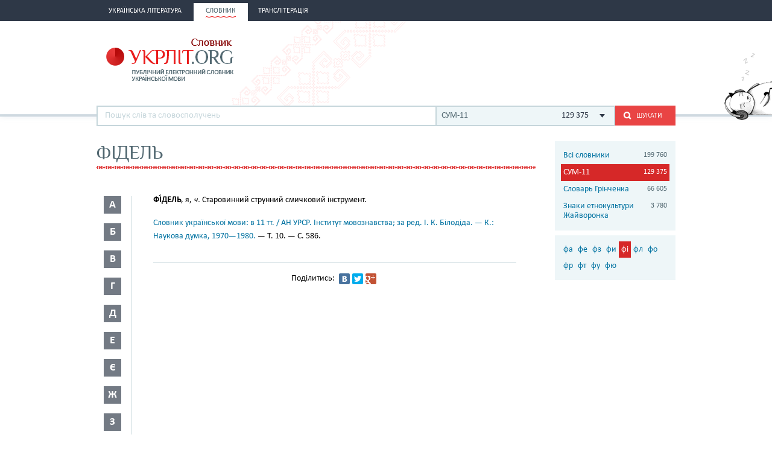

--- FILE ---
content_type: text/html; charset=utf-8
request_url: http://ukrlit.org/slovnyk/slovnyk_ukrainskoi_movy_v_11_tomakh/%D1%84%D1%96%D0%B4%D0%B5%D0%BB%D1%8C
body_size: 9498
content:
<!DOCTYPE html><html itemscope itemtype="http://schema.org/WebPage">

<!--[if IE 8]>
<html lang="uk" class="ie8"><![endif]-->
<!--[if gt IE 8]>
<html lang="uk" itemscope itemtype="http://schema.org/WebPage"><![endif]-->

<head>
    <meta charset="utf-8">
    <meta http-equiv="X-UA-Compatible" content="IE=edge" />
    <!-- Twitter Card data -->
<meta name="twitter:card" content="summary">
<meta name="twitter:site" content="УКРЛІТ.ORG">
<meta name="twitter:title" content="фідель - СУМ-11">
<meta name="twitter:description" content="фідель - СУМ-11">
<meta name="twitter:creator" content="@author_handle">
<meta name="twitter:image" content="/img/logo-main.png">

<!-- Open Graph data -->
<meta property="og:title" content="фідель - СУМ-11"/>
<meta property="og:type" content="article"/>
<meta property="og:image" content="/img/logo-main.png"/>
<meta property="og:description" content="фідель - СУМ-11"/>
<meta property="og:site_name" content="УКРЛІТ.ORG"/>
<meta property="fb:admins" content="100000368234427, 100002068492526"/>

<!-- Schema.org markup for Google+ -->
<meta itemprop="name" content="фідель - СУМ-11">
<meta itemprop="description" content="фідель - СУМ-11">
<meta itemprop="image" content="/img/logo-main.png">
<meta name="description" content="ФІ́ДЕЛЬ, я, ч. Старовинний струнний смичковий інструмент."><title>фідель - СУМ-11</title><link href="/min?g=css" media="screen" rel="stylesheet" type="text/css">
<link href="/slovnyk/%D1%84%D1%96%D0%B4%D0%B5%D0%BB%D1%8C" rel="canonical">
<link href="/favicon.ico" rel="shortcut icon"></head>
<body>
<script>
    (function(i,s,o,g,r,a,m){i['GoogleAnalyticsObject']=r;i[r]=i[r]||function(){
        (i[r].q=i[r].q||[]).push(arguments)},i[r].l=1*new Date();a=s.createElement(o),
        m=s.getElementsByTagName(o)[0];a.async=1;a.src=g;m.parentNode.insertBefore(a,m)
    })(window,document,'script','//www.google-analytics.com/analytics.js','ga');

    ga('create', 'UA-2895095-1', 'auto');
    ga('send', 'pageview');
</script>
<!-- BEGIN .wrap -->
<section class="page">
    <header class="header">
    <div class="header__topper">
        <div class="header__inner">
            <nav class="nav">
                <ul><li class="nav__item"><h2><a href="&#x2F;"><span>Українська література</span></a></h2></li><li class="nav__item is-active"><h2><a href="&#x2F;slovnyk"><span>Словник</span></a></h2></li><li class="nav__item"><h2><a href="&#x2F;transliteratsiia"><span>Транслітерація</span></a></h2></li></ul>            </nav>
        </div>
    </div>

    <div class="header__content">
        <div class="header__inner">
            <div class="cat">
                <a title="Про УКРЛІТ.ORG" href="/pro_nas"><img src="/img/cat.png"
                                                                                        alt="Про УКРЛІТ.ORG" width="165"
                                                                                        height="112"></a>
            </div>

            <h1 class="logo logo_slovnik"><a href="/slovnyk"></a></h1>

            <div class="header__banner">
    <ins class="adsbygoogle"
         style="display:inline-block;width:468px;height:60px"
         data-ad-client="ca-pub-0445727382672293"
         data-ad-slot="6587698710"></ins>
    <script>
        (adsbygoogle = window.adsbygoogle || []).push({});
    </script>
</div>

            <div class="l-dictionary-search">
                <div class="dictionary-search">
                    <div class="auto-fit">
                        <input id="dict-input" type="text" placeholder="Пошук слів та словосполучень"
                               data-url="/slovnyk/search">
                        <ul id="dict-list" class="auto-fit__dropdown" style="display: none;"></ul>
                    </div>

                    <div class="l-select">
                        <div class="select">
                                                            <input id="search-dict" type="hidden"
                                       value="3">

                                <p class="select__value">
                                    <span class="select__value-left">
                                        СУМ-11                                    </span>
                                    <span class="select__value-right">
                                        129 375                                    </span>
                                </p>
                                                    </div>
                        <ul class="select__dropdown" style="display: none;">
                            <li data-attr="all">
                                <div class="select__value-left">
                                    <p class="select__value-title">Всі словники</p>

                                    <p class="select__value-text">Тлумачний он-лайн словник української мови
                                        «СЛОВНИК.УКРЛІТ.ORG» об’єднує слова та словосполучення з різних
                                        словників.</p>
                                </div>
                                <span class="select__value-right">199 760</span>
                            </li>

                                                            <li data-attr="3">
                                    <div class="select__value-left">
                                        <p class="select__value-title">СУМ-11</p>

                                        <p class="select__value-text">Словник української мови в 11 томах (СУМ-11)</p>
                                    </div>
                                    <span class="select__value-right">129 375</span>
                                </li>
                                                            <li data-attr="4">
                                    <div class="select__value-left">
                                        <p class="select__value-title">Словарь Грінченка</p>

                                        <p class="select__value-text">Грінченко. Словарь української мови</p>
                                    </div>
                                    <span class="select__value-right">66 605</span>
                                </li>
                                                            <li data-attr="1">
                                    <div class="select__value-left">
                                        <p class="select__value-title">Знаки етнокультури Жайворонка</p>

                                        <p class="select__value-text">Жайворонок. Знаки української етнокультури</p>
                                    </div>
                                    <span class="select__value-right">3 780</span>
                                </li>
                                                    </ul>
                    </div>

                    <button id="search-submit" type="submit" class="btn-search"><i class="ico-search"></i><span
                            class="uppercase">Шукати</span>
                    </button>
                </div>
            </div>
        </div>
    </div>
</header>
    <div class="container">
        <div class="main slovnik">
    <div class="slovnik__topper">
        <h2 class="h2 uppercase">фідель</h2>
    </div>
    <div class="slovnik__letters slovnik__letters_mod">
        <div class="letters">
    <ul>
                    <li class="letters__item">
                <div class="letter">
                    <p>а</p>
                </div>
                <div class="letters__dropdown letters__dropdown_opacity">
                    <ul>
                                                    <li>
                                <a href="/slovnyk/slovnyk_ukrainskoi_movy_v_11_tomakh/%D0%B0%D0%B1~">аб</a>
                            </li>
                                                    <li>
                                <a href="/slovnyk/slovnyk_ukrainskoi_movy_v_11_tomakh/%D0%B0%D0%B2~">ав</a>
                            </li>
                                                    <li>
                                <a href="/slovnyk/slovnyk_ukrainskoi_movy_v_11_tomakh/%D0%B0%D0%B3~">аг</a>
                            </li>
                                                    <li>
                                <a href="/slovnyk/slovnyk_ukrainskoi_movy_v_11_tomakh/%D0%B0%D0%B4~">ад</a>
                            </li>
                                                    <li>
                                <a href="/slovnyk/slovnyk_ukrainskoi_movy_v_11_tomakh/%D0%B0%D0%B5~">ае</a>
                            </li>
                                                    <li>
                                <a href="/slovnyk/slovnyk_ukrainskoi_movy_v_11_tomakh/%D0%B0%D1%94~">ає</a>
                            </li>
                                                    <li>
                                <a href="/slovnyk/slovnyk_ukrainskoi_movy_v_11_tomakh/%D0%B0%D0%B6~">аж</a>
                            </li>
                                                    <li>
                                <a href="/slovnyk/slovnyk_ukrainskoi_movy_v_11_tomakh/%D0%B0%D0%B7~">аз</a>
                            </li>
                                                    <li>
                                <a href="/slovnyk/slovnyk_ukrainskoi_movy_v_11_tomakh/%D0%B0%D0%B9~">ай</a>
                            </li>
                                                    <li>
                                <a href="/slovnyk/slovnyk_ukrainskoi_movy_v_11_tomakh/%D0%B0%D0%BA~">ак</a>
                            </li>
                                                    <li>
                                <a href="/slovnyk/slovnyk_ukrainskoi_movy_v_11_tomakh/%D0%B0%D0%BB~">ал</a>
                            </li>
                                                    <li>
                                <a href="/slovnyk/slovnyk_ukrainskoi_movy_v_11_tomakh/%D0%B0%D0%BC~">ам</a>
                            </li>
                                                    <li>
                                <a href="/slovnyk/slovnyk_ukrainskoi_movy_v_11_tomakh/%D0%B0%D0%BD~">ан</a>
                            </li>
                                                    <li>
                                <a href="/slovnyk/slovnyk_ukrainskoi_movy_v_11_tomakh/%D0%B0%D0%BE~">ао</a>
                            </li>
                                                    <li>
                                <a href="/slovnyk/slovnyk_ukrainskoi_movy_v_11_tomakh/%D0%B0%D0%BF~">ап</a>
                            </li>
                                                    <li>
                                <a href="/slovnyk/slovnyk_ukrainskoi_movy_v_11_tomakh/%D0%B0%D1%80~">ар</a>
                            </li>
                                                    <li>
                                <a href="/slovnyk/slovnyk_ukrainskoi_movy_v_11_tomakh/%D0%B0%D1%81~">ас</a>
                            </li>
                                                    <li>
                                <a href="/slovnyk/slovnyk_ukrainskoi_movy_v_11_tomakh/%D0%B0%D1%82~">ат</a>
                            </li>
                                                    <li>
                                <a href="/slovnyk/slovnyk_ukrainskoi_movy_v_11_tomakh/%D0%B0%D1%83~">ау</a>
                            </li>
                                                    <li>
                                <a href="/slovnyk/slovnyk_ukrainskoi_movy_v_11_tomakh/%D0%B0%D1%84~">аф</a>
                            </li>
                                                    <li>
                                <a href="/slovnyk/slovnyk_ukrainskoi_movy_v_11_tomakh/%D0%B0%D1%85~">ах</a>
                            </li>
                                                    <li>
                                <a href="/slovnyk/slovnyk_ukrainskoi_movy_v_11_tomakh/%D0%B0%D1%86~">ац</a>
                            </li>
                                                    <li>
                                <a href="/slovnyk/slovnyk_ukrainskoi_movy_v_11_tomakh/%D0%B0%D1%87~">ач</a>
                            </li>
                                                    <li>
                                <a href="/slovnyk/slovnyk_ukrainskoi_movy_v_11_tomakh/%D0%B0%D1%88~">аш</a>
                            </li>
                                                    <li>
                                <a href="/slovnyk/slovnyk_ukrainskoi_movy_v_11_tomakh/%D0%B0%D1%8F~">ая</a>
                            </li>
                                            </ul>
                </div>
            </li>
                    <li class="letters__item">
                <div class="letter">
                    <p>б</p>
                </div>
                <div class="letters__dropdown letters__dropdown_opacity">
                    <ul>
                                                    <li>
                                <a href="/slovnyk/slovnyk_ukrainskoi_movy_v_11_tomakh/%D0%B1%D0%B0~">ба</a>
                            </li>
                                                    <li>
                                <a href="/slovnyk/slovnyk_ukrainskoi_movy_v_11_tomakh/%D0%B1%D0%B3~">бг</a>
                            </li>
                                                    <li>
                                <a href="/slovnyk/slovnyk_ukrainskoi_movy_v_11_tomakh/%D0%B1%D0%B4~">бд</a>
                            </li>
                                                    <li>
                                <a href="/slovnyk/slovnyk_ukrainskoi_movy_v_11_tomakh/%D0%B1%D0%B5~">бе</a>
                            </li>
                                                    <li>
                                <a href="/slovnyk/slovnyk_ukrainskoi_movy_v_11_tomakh/%D0%B1%D1%94~">бє</a>
                            </li>
                                                    <li>
                                <a href="/slovnyk/slovnyk_ukrainskoi_movy_v_11_tomakh/%D0%B1%D0%B8~">би</a>
                            </li>
                                                    <li>
                                <a href="/slovnyk/slovnyk_ukrainskoi_movy_v_11_tomakh/%D0%B1%D1%96~">бі</a>
                            </li>
                                                    <li>
                                <a href="/slovnyk/slovnyk_ukrainskoi_movy_v_11_tomakh/%D0%B1%D0%BB~">бл</a>
                            </li>
                                                    <li>
                                <a href="/slovnyk/slovnyk_ukrainskoi_movy_v_11_tomakh/%D0%B1%D0%BE~">бо</a>
                            </li>
                                                    <li>
                                <a href="/slovnyk/slovnyk_ukrainskoi_movy_v_11_tomakh/%D0%B1%D1%80~">бр</a>
                            </li>
                                                    <li>
                                <a href="/slovnyk/slovnyk_ukrainskoi_movy_v_11_tomakh/%D0%B1%D1%83~">бу</a>
                            </li>
                                                    <li>
                                <a href="/slovnyk/slovnyk_ukrainskoi_movy_v_11_tomakh/%D0%B1%D1%8E~">бю</a>
                            </li>
                                                    <li>
                                <a href="/slovnyk/slovnyk_ukrainskoi_movy_v_11_tomakh/%D0%B1%D1%8F~">бя</a>
                            </li>
                                            </ul>
                </div>
            </li>
                    <li class="letters__item">
                <div class="letter">
                    <p>в</p>
                </div>
                <div class="letters__dropdown letters__dropdown_opacity">
                    <ul>
                                                    <li>
                                <a href="/slovnyk/slovnyk_ukrainskoi_movy_v_11_tomakh/%D0%B2%D0%B0~">ва</a>
                            </li>
                                                    <li>
                                <a href="/slovnyk/slovnyk_ukrainskoi_movy_v_11_tomakh/%D0%B2%D0%B1~">вб</a>
                            </li>
                                                    <li>
                                <a href="/slovnyk/slovnyk_ukrainskoi_movy_v_11_tomakh/%D0%B2%D0%B2~">вв</a>
                            </li>
                                                    <li>
                                <a href="/slovnyk/slovnyk_ukrainskoi_movy_v_11_tomakh/%D0%B2%D0%B3~">вг</a>
                            </li>
                                                    <li>
                                <a href="/slovnyk/slovnyk_ukrainskoi_movy_v_11_tomakh/%D0%B2%D0%B4~">вд</a>
                            </li>
                                                    <li>
                                <a href="/slovnyk/slovnyk_ukrainskoi_movy_v_11_tomakh/%D0%B2%D0%B5~">ве</a>
                            </li>
                                                    <li>
                                <a href="/slovnyk/slovnyk_ukrainskoi_movy_v_11_tomakh/%D0%B2%D0%B6~">вж</a>
                            </li>
                                                    <li>
                                <a href="/slovnyk/slovnyk_ukrainskoi_movy_v_11_tomakh/%D0%B2%D0%B7~">вз</a>
                            </li>
                                                    <li>
                                <a href="/slovnyk/slovnyk_ukrainskoi_movy_v_11_tomakh/%D0%B2%D0%B8~">ви</a>
                            </li>
                                                    <li>
                                <a href="/slovnyk/slovnyk_ukrainskoi_movy_v_11_tomakh/%D0%B2%D1%96~">ві</a>
                            </li>
                                                    <li>
                                <a href="/slovnyk/slovnyk_ukrainskoi_movy_v_11_tomakh/%D0%B2%D1%97~">вї</a>
                            </li>
                                                    <li>
                                <a href="/slovnyk/slovnyk_ukrainskoi_movy_v_11_tomakh/%D0%B2%D0%B9~">вй</a>
                            </li>
                                                    <li>
                                <a href="/slovnyk/slovnyk_ukrainskoi_movy_v_11_tomakh/%D0%B2%D0%BA~">вк</a>
                            </li>
                                                    <li>
                                <a href="/slovnyk/slovnyk_ukrainskoi_movy_v_11_tomakh/%D0%B2%D0%BB~">вл</a>
                            </li>
                                                    <li>
                                <a href="/slovnyk/slovnyk_ukrainskoi_movy_v_11_tomakh/%D0%B2%D0%BC~">вм</a>
                            </li>
                                                    <li>
                                <a href="/slovnyk/slovnyk_ukrainskoi_movy_v_11_tomakh/%D0%B2%D0%BD~">вн</a>
                            </li>
                                                    <li>
                                <a href="/slovnyk/slovnyk_ukrainskoi_movy_v_11_tomakh/%D0%B2%D0%BE~">во</a>
                            </li>
                                                    <li>
                                <a href="/slovnyk/slovnyk_ukrainskoi_movy_v_11_tomakh/%D0%B2%D0%BF~">вп</a>
                            </li>
                                                    <li>
                                <a href="/slovnyk/slovnyk_ukrainskoi_movy_v_11_tomakh/%D0%B2%D1%80~">вр</a>
                            </li>
                                                    <li>
                                <a href="/slovnyk/slovnyk_ukrainskoi_movy_v_11_tomakh/%D0%B2%D1%81~">вс</a>
                            </li>
                                                    <li>
                                <a href="/slovnyk/slovnyk_ukrainskoi_movy_v_11_tomakh/%D0%B2%D1%82~">вт</a>
                            </li>
                                                    <li>
                                <a href="/slovnyk/slovnyk_ukrainskoi_movy_v_11_tomakh/%D0%B2%D1%83~">ву</a>
                            </li>
                                                    <li>
                                <a href="/slovnyk/slovnyk_ukrainskoi_movy_v_11_tomakh/%D0%B2%D1%85~">вх</a>
                            </li>
                                                    <li>
                                <a href="/slovnyk/slovnyk_ukrainskoi_movy_v_11_tomakh/%D0%B2%D1%86~">вц</a>
                            </li>
                                                    <li>
                                <a href="/slovnyk/slovnyk_ukrainskoi_movy_v_11_tomakh/%D0%B2%D1%87~">вч</a>
                            </li>
                                                    <li>
                                <a href="/slovnyk/slovnyk_ukrainskoi_movy_v_11_tomakh/%D0%B2%D1%88~">вш</a>
                            </li>
                                                    <li>
                                <a href="/slovnyk/slovnyk_ukrainskoi_movy_v_11_tomakh/%D0%B2%D1%89~">вщ</a>
                            </li>
                                                    <li>
                                <a href="/slovnyk/slovnyk_ukrainskoi_movy_v_11_tomakh/%D0%B2%D1%8E~">вю</a>
                            </li>
                                                    <li>
                                <a href="/slovnyk/slovnyk_ukrainskoi_movy_v_11_tomakh/%D0%B2%D1%8F~">вя</a>
                            </li>
                                            </ul>
                </div>
            </li>
                    <li class="letters__item">
                <div class="letter">
                    <p>г</p>
                </div>
                <div class="letters__dropdown letters__dropdown_opacity">
                    <ul>
                                                    <li>
                                <a href="/slovnyk/slovnyk_ukrainskoi_movy_v_11_tomakh/%D0%B3%D0%B0~">га</a>
                            </li>
                                                    <li>
                                <a href="/slovnyk/slovnyk_ukrainskoi_movy_v_11_tomakh/%D0%B3%D0%B2~">гв</a>
                            </li>
                                                    <li>
                                <a href="/slovnyk/slovnyk_ukrainskoi_movy_v_11_tomakh/%D0%B3%D0%B5~">ге</a>
                            </li>
                                                    <li>
                                <a href="/slovnyk/slovnyk_ukrainskoi_movy_v_11_tomakh/%D0%B3%D0%B7~">гз</a>
                            </li>
                                                    <li>
                                <a href="/slovnyk/slovnyk_ukrainskoi_movy_v_11_tomakh/%D0%B3%D0%B8~">ги</a>
                            </li>
                                                    <li>
                                <a href="/slovnyk/slovnyk_ukrainskoi_movy_v_11_tomakh/%D0%B3%D1%96~">гі</a>
                            </li>
                                                    <li>
                                <a href="/slovnyk/slovnyk_ukrainskoi_movy_v_11_tomakh/%D0%B3%D0%BB~">гл</a>
                            </li>
                                                    <li>
                                <a href="/slovnyk/slovnyk_ukrainskoi_movy_v_11_tomakh/%D0%B3%D0%BC~">гм</a>
                            </li>
                                                    <li>
                                <a href="/slovnyk/slovnyk_ukrainskoi_movy_v_11_tomakh/%D0%B3%D0%BD~">гн</a>
                            </li>
                                                    <li>
                                <a href="/slovnyk/slovnyk_ukrainskoi_movy_v_11_tomakh/%D0%B3%D0%BE~">го</a>
                            </li>
                                                    <li>
                                <a href="/slovnyk/slovnyk_ukrainskoi_movy_v_11_tomakh/%D0%B3%D0%BF~">гп</a>
                            </li>
                                                    <li>
                                <a href="/slovnyk/slovnyk_ukrainskoi_movy_v_11_tomakh/%D0%B3%D1%80~">гр</a>
                            </li>
                                                    <li>
                                <a href="/slovnyk/slovnyk_ukrainskoi_movy_v_11_tomakh/%D0%B3%D1%81~">гс</a>
                            </li>
                                                    <li>
                                <a href="/slovnyk/slovnyk_ukrainskoi_movy_v_11_tomakh/%D0%B3%D1%83~">гу</a>
                            </li>
                                                    <li>
                                <a href="/slovnyk/slovnyk_ukrainskoi_movy_v_11_tomakh/%D0%B3%D1%8F~">гя</a>
                            </li>
                                            </ul>
                </div>
            </li>
                    <li class="letters__item">
                <div class="letter">
                    <p>д</p>
                </div>
                <div class="letters__dropdown letters__dropdown_opacity">
                    <ul>
                                                    <li>
                                <a href="/slovnyk/slovnyk_ukrainskoi_movy_v_11_tomakh/%D0%B4%D0%B0~">да</a>
                            </li>
                                                    <li>
                                <a href="/slovnyk/slovnyk_ukrainskoi_movy_v_11_tomakh/%D0%B4%D0%B1~">дб</a>
                            </li>
                                                    <li>
                                <a href="/slovnyk/slovnyk_ukrainskoi_movy_v_11_tomakh/%D0%B4%D0%B2~">дв</a>
                            </li>
                                                    <li>
                                <a href="/slovnyk/slovnyk_ukrainskoi_movy_v_11_tomakh/%D0%B4%D0%B5~">де</a>
                            </li>
                                                    <li>
                                <a href="/slovnyk/slovnyk_ukrainskoi_movy_v_11_tomakh/%D0%B4%D0%B6~">дж</a>
                            </li>
                                                    <li>
                                <a href="/slovnyk/slovnyk_ukrainskoi_movy_v_11_tomakh/%D0%B4%D0%B7~">дз</a>
                            </li>
                                                    <li>
                                <a href="/slovnyk/slovnyk_ukrainskoi_movy_v_11_tomakh/%D0%B4%D0%B8~">ди</a>
                            </li>
                                                    <li>
                                <a href="/slovnyk/slovnyk_ukrainskoi_movy_v_11_tomakh/%D0%B4%D1%96~">ді</a>
                            </li>
                                                    <li>
                                <a href="/slovnyk/slovnyk_ukrainskoi_movy_v_11_tomakh/%D0%B4%D0%BB~">дл</a>
                            </li>
                                                    <li>
                                <a href="/slovnyk/slovnyk_ukrainskoi_movy_v_11_tomakh/%D0%B4%D0%BC~">дм</a>
                            </li>
                                                    <li>
                                <a href="/slovnyk/slovnyk_ukrainskoi_movy_v_11_tomakh/%D0%B4%D0%BD~">дн</a>
                            </li>
                                                    <li>
                                <a href="/slovnyk/slovnyk_ukrainskoi_movy_v_11_tomakh/%D0%B4%D0%BE~">до</a>
                            </li>
                                                    <li>
                                <a href="/slovnyk/slovnyk_ukrainskoi_movy_v_11_tomakh/%D0%B4%D0%BF~">дп</a>
                            </li>
                                                    <li>
                                <a href="/slovnyk/slovnyk_ukrainskoi_movy_v_11_tomakh/%D0%B4%D1%80~">др</a>
                            </li>
                                                    <li>
                                <a href="/slovnyk/slovnyk_ukrainskoi_movy_v_11_tomakh/%D0%B4%D1%83~">ду</a>
                            </li>
                                                    <li>
                                <a href="/slovnyk/slovnyk_ukrainskoi_movy_v_11_tomakh/%D0%B4%D1%8C~">дь</a>
                            </li>
                                                    <li>
                                <a href="/slovnyk/slovnyk_ukrainskoi_movy_v_11_tomakh/%D0%B4%D1%8E~">дю</a>
                            </li>
                                                    <li>
                                <a href="/slovnyk/slovnyk_ukrainskoi_movy_v_11_tomakh/%D0%B4%D1%8F~">дя</a>
                            </li>
                                            </ul>
                </div>
            </li>
                    <li class="letters__item">
                <div class="letter">
                    <p>е</p>
                </div>
                <div class="letters__dropdown letters__dropdown_opacity">
                    <ul>
                                                    <li>
                                <a href="/slovnyk/slovnyk_ukrainskoi_movy_v_11_tomakh/%D0%B5%D0%B1~">еб</a>
                            </li>
                                                    <li>
                                <a href="/slovnyk/slovnyk_ukrainskoi_movy_v_11_tomakh/%D0%B5%D0%B2~">ев</a>
                            </li>
                                                    <li>
                                <a href="/slovnyk/slovnyk_ukrainskoi_movy_v_11_tomakh/%D0%B5%D0%B3~">ег</a>
                            </li>
                                                    <li>
                                <a href="/slovnyk/slovnyk_ukrainskoi_movy_v_11_tomakh/%D0%B5%D0%B4~">ед</a>
                            </li>
                                                    <li>
                                <a href="/slovnyk/slovnyk_ukrainskoi_movy_v_11_tomakh/%D0%B5%D0%B6~">еж</a>
                            </li>
                                                    <li>
                                <a href="/slovnyk/slovnyk_ukrainskoi_movy_v_11_tomakh/%D0%B5%D0%B7~">ез</a>
                            </li>
                                                    <li>
                                <a href="/slovnyk/slovnyk_ukrainskoi_movy_v_11_tomakh/%D0%B5%D0%B9~">ей</a>
                            </li>
                                                    <li>
                                <a href="/slovnyk/slovnyk_ukrainskoi_movy_v_11_tomakh/%D0%B5%D0%BA~">ек</a>
                            </li>
                                                    <li>
                                <a href="/slovnyk/slovnyk_ukrainskoi_movy_v_11_tomakh/%D0%B5%D0%BB~">ел</a>
                            </li>
                                                    <li>
                                <a href="/slovnyk/slovnyk_ukrainskoi_movy_v_11_tomakh/%D0%B5%D0%BC~">ем</a>
                            </li>
                                                    <li>
                                <a href="/slovnyk/slovnyk_ukrainskoi_movy_v_11_tomakh/%D0%B5%D0%BD~">ен</a>
                            </li>
                                                    <li>
                                <a href="/slovnyk/slovnyk_ukrainskoi_movy_v_11_tomakh/%D0%B5%D0%BE~">ео</a>
                            </li>
                                                    <li>
                                <a href="/slovnyk/slovnyk_ukrainskoi_movy_v_11_tomakh/%D0%B5%D0%BF~">еп</a>
                            </li>
                                                    <li>
                                <a href="/slovnyk/slovnyk_ukrainskoi_movy_v_11_tomakh/%D0%B5%D1%80~">ер</a>
                            </li>
                                                    <li>
                                <a href="/slovnyk/slovnyk_ukrainskoi_movy_v_11_tomakh/%D0%B5%D1%81~">ес</a>
                            </li>
                                                    <li>
                                <a href="/slovnyk/slovnyk_ukrainskoi_movy_v_11_tomakh/%D0%B5%D1%82~">ет</a>
                            </li>
                                                    <li>
                                <a href="/slovnyk/slovnyk_ukrainskoi_movy_v_11_tomakh/%D0%B5%D1%84~">еф</a>
                            </li>
                                                    <li>
                                <a href="/slovnyk/slovnyk_ukrainskoi_movy_v_11_tomakh/%D0%B5%D1%85~">ех</a>
                            </li>
                                                    <li>
                                <a href="/slovnyk/slovnyk_ukrainskoi_movy_v_11_tomakh/%D0%B5%D1%87~">еч</a>
                            </li>
                                                    <li>
                                <a href="/slovnyk/slovnyk_ukrainskoi_movy_v_11_tomakh/%D0%B5%D1%88~">еш</a>
                            </li>
                                            </ul>
                </div>
            </li>
                    <li class="letters__item">
                <div class="letter">
                    <p>є</p>
                </div>
                <div class="letters__dropdown letters__dropdown_opacity">
                    <ul>
                                                    <li>
                                <a href="/slovnyk/slovnyk_ukrainskoi_movy_v_11_tomakh/%D1%94%D0%B2~">єв</a>
                            </li>
                                                    <li>
                                <a href="/slovnyk/slovnyk_ukrainskoi_movy_v_11_tomakh/%D1%94%D0%B3~">єг</a>
                            </li>
                                                    <li>
                                <a href="/slovnyk/slovnyk_ukrainskoi_movy_v_11_tomakh/%D1%94%D0%B4~">єд</a>
                            </li>
                                                    <li>
                                <a href="/slovnyk/slovnyk_ukrainskoi_movy_v_11_tomakh/%D1%94%D0%B5~">єе</a>
                            </li>
                                                    <li>
                                <a href="/slovnyk/slovnyk_ukrainskoi_movy_v_11_tomakh/%D1%94%D0%B6~">єж</a>
                            </li>
                                                    <li>
                                <a href="/slovnyk/slovnyk_ukrainskoi_movy_v_11_tomakh/%D1%94%D0%B7~">єз</a>
                            </li>
                                                    <li>
                                <a href="/slovnyk/slovnyk_ukrainskoi_movy_v_11_tomakh/%D1%94%D0%B9~">єй</a>
                            </li>
                                                    <li>
                                <a href="/slovnyk/slovnyk_ukrainskoi_movy_v_11_tomakh/%D1%94%D0%BB~">єл</a>
                            </li>
                                                    <li>
                                <a href="/slovnyk/slovnyk_ukrainskoi_movy_v_11_tomakh/%D1%94%D0%BC~">єм</a>
                            </li>
                                                    <li>
                                <a href="/slovnyk/slovnyk_ukrainskoi_movy_v_11_tomakh/%D1%94%D0%BD~">єн</a>
                            </li>
                                                    <li>
                                <a href="/slovnyk/slovnyk_ukrainskoi_movy_v_11_tomakh/%D1%94%D0%BF~">єп</a>
                            </li>
                                                    <li>
                                <a href="/slovnyk/slovnyk_ukrainskoi_movy_v_11_tomakh/%D1%94%D1%80~">єр</a>
                            </li>
                                                    <li>
                                <a href="/slovnyk/slovnyk_ukrainskoi_movy_v_11_tomakh/%D1%94%D1%81~">єс</a>
                            </li>
                                                    <li>
                                <a href="/slovnyk/slovnyk_ukrainskoi_movy_v_11_tomakh/%D1%94%D1%84~">єф</a>
                            </li>
                                                    <li>
                                <a href="/slovnyk/slovnyk_ukrainskoi_movy_v_11_tomakh/%D1%94%D1%85~">єх</a>
                            </li>
                                            </ul>
                </div>
            </li>
                    <li class="letters__item">
                <div class="letter">
                    <p>ж</p>
                </div>
                <div class="letters__dropdown letters__dropdown_opacity">
                    <ul>
                                                    <li>
                                <a href="/slovnyk/slovnyk_ukrainskoi_movy_v_11_tomakh/%D0%B6%D0%B0~">жа</a>
                            </li>
                                                    <li>
                                <a href="/slovnyk/slovnyk_ukrainskoi_movy_v_11_tomakh/%D0%B6%D0%B1~">жб</a>
                            </li>
                                                    <li>
                                <a href="/slovnyk/slovnyk_ukrainskoi_movy_v_11_tomakh/%D0%B6%D0%B2~">жв</a>
                            </li>
                                                    <li>
                                <a href="/slovnyk/slovnyk_ukrainskoi_movy_v_11_tomakh/%D0%B6%D0%B3~">жг</a>
                            </li>
                                                    <li>
                                <a href="/slovnyk/slovnyk_ukrainskoi_movy_v_11_tomakh/%D0%B6%D0%B4~">жд</a>
                            </li>
                                                    <li>
                                <a href="/slovnyk/slovnyk_ukrainskoi_movy_v_11_tomakh/%D0%B6%D0%B5~">же</a>
                            </li>
                                                    <li>
                                <a href="/slovnyk/slovnyk_ukrainskoi_movy_v_11_tomakh/%D0%B6%D0%B8~">жи</a>
                            </li>
                                                    <li>
                                <a href="/slovnyk/slovnyk_ukrainskoi_movy_v_11_tomakh/%D0%B6%D1%96~">жі</a>
                            </li>
                                                    <li>
                                <a href="/slovnyk/slovnyk_ukrainskoi_movy_v_11_tomakh/%D0%B6%D0%BB~">жл</a>
                            </li>
                                                    <li>
                                <a href="/slovnyk/slovnyk_ukrainskoi_movy_v_11_tomakh/%D0%B6%D0%BC~">жм</a>
                            </li>
                                                    <li>
                                <a href="/slovnyk/slovnyk_ukrainskoi_movy_v_11_tomakh/%D0%B6%D0%BD~">жн</a>
                            </li>
                                                    <li>
                                <a href="/slovnyk/slovnyk_ukrainskoi_movy_v_11_tomakh/%D0%B6%D0%BE~">жо</a>
                            </li>
                                                    <li>
                                <a href="/slovnyk/slovnyk_ukrainskoi_movy_v_11_tomakh/%D0%B6%D1%80~">жр</a>
                            </li>
                                                    <li>
                                <a href="/slovnyk/slovnyk_ukrainskoi_movy_v_11_tomakh/%D0%B6%D1%83~">жу</a>
                            </li>
                                                    <li>
                                <a href="/slovnyk/slovnyk_ukrainskoi_movy_v_11_tomakh/%D0%B6%D1%8E~">жю</a>
                            </li>
                                            </ul>
                </div>
            </li>
                    <li class="letters__item">
                <div class="letter">
                    <p>з</p>
                </div>
                <div class="letters__dropdown letters__dropdown_opacity">
                    <ul>
                                                    <li>
                                <a href="/slovnyk/slovnyk_ukrainskoi_movy_v_11_tomakh/%D0%B7%D0%B0~">за</a>
                            </li>
                                                    <li>
                                <a href="/slovnyk/slovnyk_ukrainskoi_movy_v_11_tomakh/%D0%B7%D0%B1~">зб</a>
                            </li>
                                                    <li>
                                <a href="/slovnyk/slovnyk_ukrainskoi_movy_v_11_tomakh/%D0%B7%D0%B2~">зв</a>
                            </li>
                                                    <li>
                                <a href="/slovnyk/slovnyk_ukrainskoi_movy_v_11_tomakh/%D0%B7%D0%B3~">зг</a>
                            </li>
                                                    <li>
                                <a href="/slovnyk/slovnyk_ukrainskoi_movy_v_11_tomakh/%D0%B7%D0%B4~">зд</a>
                            </li>
                                                    <li>
                                <a href="/slovnyk/slovnyk_ukrainskoi_movy_v_11_tomakh/%D0%B7%D0%B5~">зе</a>
                            </li>
                                                    <li>
                                <a href="/slovnyk/slovnyk_ukrainskoi_movy_v_11_tomakh/%D0%B7%D1%94~">зє</a>
                            </li>
                                                    <li>
                                <a href="/slovnyk/slovnyk_ukrainskoi_movy_v_11_tomakh/%D0%B7%D0%B6~">зж</a>
                            </li>
                                                    <li>
                                <a href="/slovnyk/slovnyk_ukrainskoi_movy_v_11_tomakh/%D0%B7%D0%B7~">зз</a>
                            </li>
                                                    <li>
                                <a href="/slovnyk/slovnyk_ukrainskoi_movy_v_11_tomakh/%D0%B7%D0%B8~">зи</a>
                            </li>
                                                    <li>
                                <a href="/slovnyk/slovnyk_ukrainskoi_movy_v_11_tomakh/%D0%B7%D1%96~">зі</a>
                            </li>
                                                    <li>
                                <a href="/slovnyk/slovnyk_ukrainskoi_movy_v_11_tomakh/%D0%B7%D1%97~">зї</a>
                            </li>
                                                    <li>
                                <a href="/slovnyk/slovnyk_ukrainskoi_movy_v_11_tomakh/%D0%B7%D0%B9~">зй</a>
                            </li>
                                                    <li>
                                <a href="/slovnyk/slovnyk_ukrainskoi_movy_v_11_tomakh/%D0%B7%D0%BB~">зл</a>
                            </li>
                                                    <li>
                                <a href="/slovnyk/slovnyk_ukrainskoi_movy_v_11_tomakh/%D0%B7%D0%BC~">зм</a>
                            </li>
                                                    <li>
                                <a href="/slovnyk/slovnyk_ukrainskoi_movy_v_11_tomakh/%D0%B7%D0%BD~">зн</a>
                            </li>
                                                    <li>
                                <a href="/slovnyk/slovnyk_ukrainskoi_movy_v_11_tomakh/%D0%B7%D0%BE~">зо</a>
                            </li>
                                                    <li>
                                <a href="/slovnyk/slovnyk_ukrainskoi_movy_v_11_tomakh/%D0%B7%D0%BF~">зп</a>
                            </li>
                                                    <li>
                                <a href="/slovnyk/slovnyk_ukrainskoi_movy_v_11_tomakh/%D0%B7%D1%80~">зр</a>
                            </li>
                                                    <li>
                                <a href="/slovnyk/slovnyk_ukrainskoi_movy_v_11_tomakh/%D0%B7%D1%81~">зс</a>
                            </li>
                                                    <li>
                                <a href="/slovnyk/slovnyk_ukrainskoi_movy_v_11_tomakh/%D0%B7%D1%83~">зу</a>
                            </li>
                                                    <li>
                                <a href="/slovnyk/slovnyk_ukrainskoi_movy_v_11_tomakh/%D0%B7%D1%86~">зц</a>
                            </li>
                                                    <li>
                                <a href="/slovnyk/slovnyk_ukrainskoi_movy_v_11_tomakh/%D0%B7%D1%87~">зч</a>
                            </li>
                                                    <li>
                                <a href="/slovnyk/slovnyk_ukrainskoi_movy_v_11_tomakh/%D0%B7%D1%88~">зш</a>
                            </li>
                                                    <li>
                                <a href="/slovnyk/slovnyk_ukrainskoi_movy_v_11_tomakh/%D0%B7%D1%89~">зщ</a>
                            </li>
                                                    <li>
                                <a href="/slovnyk/slovnyk_ukrainskoi_movy_v_11_tomakh/%D0%B7%D1%8E~">зю</a>
                            </li>
                                                    <li>
                                <a href="/slovnyk/slovnyk_ukrainskoi_movy_v_11_tomakh/%D0%B7%D1%8F~">зя</a>
                            </li>
                                            </ul>
                </div>
            </li>
                    <li class="letters__item">
                <div class="letter">
                    <p>і</p>
                </div>
                <div class="letters__dropdown letters__dropdown_opacity">
                    <ul>
                                                    <li>
                                <a href="/slovnyk/slovnyk_ukrainskoi_movy_v_11_tomakh/%D1%96%D0%B1~">іб</a>
                            </li>
                                                    <li>
                                <a href="/slovnyk/slovnyk_ukrainskoi_movy_v_11_tomakh/%D1%96%D0%B2~">ів</a>
                            </li>
                                                    <li>
                                <a href="/slovnyk/slovnyk_ukrainskoi_movy_v_11_tomakh/%D1%96%D0%B3~">іг</a>
                            </li>
                                                    <li>
                                <a href="/slovnyk/slovnyk_ukrainskoi_movy_v_11_tomakh/%D1%96%D0%B4~">ід</a>
                            </li>
                                                    <li>
                                <a href="/slovnyk/slovnyk_ukrainskoi_movy_v_11_tomakh/%D1%96%D1%94~">іє</a>
                            </li>
                                                    <li>
                                <a href="/slovnyk/slovnyk_ukrainskoi_movy_v_11_tomakh/%D1%96%D0%B6~">іж</a>
                            </li>
                                                    <li>
                                <a href="/slovnyk/slovnyk_ukrainskoi_movy_v_11_tomakh/%D1%96%D0%B7~">із</a>
                            </li>
                                                    <li>
                                <a href="/slovnyk/slovnyk_ukrainskoi_movy_v_11_tomakh/%D1%96%D0%BA~">ік</a>
                            </li>
                                                    <li>
                                <a href="/slovnyk/slovnyk_ukrainskoi_movy_v_11_tomakh/%D1%96%D0%BB~">іл</a>
                            </li>
                                                    <li>
                                <a href="/slovnyk/slovnyk_ukrainskoi_movy_v_11_tomakh/%D1%96%D0%BC~">ім</a>
                            </li>
                                                    <li>
                                <a href="/slovnyk/slovnyk_ukrainskoi_movy_v_11_tomakh/%D1%96%D0%BD~">ін</a>
                            </li>
                                                    <li>
                                <a href="/slovnyk/slovnyk_ukrainskoi_movy_v_11_tomakh/%D1%96%D0%BE~">іо</a>
                            </li>
                                                    <li>
                                <a href="/slovnyk/slovnyk_ukrainskoi_movy_v_11_tomakh/%D1%96%D0%BF~">іп</a>
                            </li>
                                                    <li>
                                <a href="/slovnyk/slovnyk_ukrainskoi_movy_v_11_tomakh/%D1%96%D1%80~">ір</a>
                            </li>
                                                    <li>
                                <a href="/slovnyk/slovnyk_ukrainskoi_movy_v_11_tomakh/%D1%96%D1%81~">іс</a>
                            </li>
                                                    <li>
                                <a href="/slovnyk/slovnyk_ukrainskoi_movy_v_11_tomakh/%D1%96%D1%82~">іт</a>
                            </li>
                                                    <li>
                                <a href="/slovnyk/slovnyk_ukrainskoi_movy_v_11_tomakh/%D1%96%D1%83~">іу</a>
                            </li>
                                                    <li>
                                <a href="/slovnyk/slovnyk_ukrainskoi_movy_v_11_tomakh/%D1%96%D1%85~">іх</a>
                            </li>
                                                    <li>
                                <a href="/slovnyk/slovnyk_ukrainskoi_movy_v_11_tomakh/%D1%96%D1%88~">іш</a>
                            </li>
                                            </ul>
                </div>
            </li>
                    <li class="letters__item">
                <div class="letter">
                    <p>ї</p>
                </div>
                <div class="letters__dropdown letters__dropdown_opacity">
                    <ul>
                                                    <li>
                                <a href="/slovnyk/slovnyk_ukrainskoi_movy_v_11_tomakh/%D1%97%D0%B4~">їд</a>
                            </li>
                                                    <li>
                                <a href="/slovnyk/slovnyk_ukrainskoi_movy_v_11_tomakh/%D1%97%D0%B6~">їж</a>
                            </li>
                                                    <li>
                                <a href="/slovnyk/slovnyk_ukrainskoi_movy_v_11_tomakh/%D1%97%D0%B7~">їз</a>
                            </li>
                                                    <li>
                                <a href="/slovnyk/slovnyk_ukrainskoi_movy_v_11_tomakh/%D1%97%D0%B9~">їй</a>
                            </li>
                                                    <li>
                                <a href="/slovnyk/slovnyk_ukrainskoi_movy_v_11_tomakh/%D1%97%D1%81~">їс</a>
                            </li>
                                                    <li>
                                <a href="/slovnyk/slovnyk_ukrainskoi_movy_v_11_tomakh/%D1%97%D1%85~">їх</a>
                            </li>
                                            </ul>
                </div>
            </li>
                    <li class="letters__item">
                <div class="letter">
                    <p>й</p>
                </div>
                <div class="letters__dropdown letters__dropdown_opacity">
                    <ul>
                                                    <li>
                                <a href="/slovnyk/slovnyk_ukrainskoi_movy_v_11_tomakh/%D0%B9%D0%BC~">йм</a>
                            </li>
                                                    <li>
                                <a href="/slovnyk/slovnyk_ukrainskoi_movy_v_11_tomakh/%D0%B9%D0%BD~">йн</a>
                            </li>
                                                    <li>
                                <a href="/slovnyk/slovnyk_ukrainskoi_movy_v_11_tomakh/%D0%B9%D0%BE~">йо</a>
                            </li>
                                                    <li>
                                <a href="/slovnyk/slovnyk_ukrainskoi_movy_v_11_tomakh/%D0%B9%D1%82~">йт</a>
                            </li>
                                            </ul>
                </div>
            </li>
                    <li class="letters__item">
                <div class="letter">
                    <p>к</p>
                </div>
                <div class="letters__dropdown letters__dropdown_opacity">
                    <ul>
                                                    <li>
                                <a href="/slovnyk/slovnyk_ukrainskoi_movy_v_11_tomakh/%D0%BA%D0%B0~">ка</a>
                            </li>
                                                    <li>
                                <a href="/slovnyk/slovnyk_ukrainskoi_movy_v_11_tomakh/%D0%BA%D0%B2~">кв</a>
                            </li>
                                                    <li>
                                <a href="/slovnyk/slovnyk_ukrainskoi_movy_v_11_tomakh/%D0%BA%D0%B5~">ке</a>
                            </li>
                                                    <li>
                                <a href="/slovnyk/slovnyk_ukrainskoi_movy_v_11_tomakh/%D0%BA%D0%B8~">ки</a>
                            </li>
                                                    <li>
                                <a href="/slovnyk/slovnyk_ukrainskoi_movy_v_11_tomakh/%D0%BA%D1%96~">кі</a>
                            </li>
                                                    <li>
                                <a href="/slovnyk/slovnyk_ukrainskoi_movy_v_11_tomakh/%D0%BA%D0%BB~">кл</a>
                            </li>
                                                    <li>
                                <a href="/slovnyk/slovnyk_ukrainskoi_movy_v_11_tomakh/%D0%BA%D0%BC~">км</a>
                            </li>
                                                    <li>
                                <a href="/slovnyk/slovnyk_ukrainskoi_movy_v_11_tomakh/%D0%BA%D0%BD~">кн</a>
                            </li>
                                                    <li>
                                <a href="/slovnyk/slovnyk_ukrainskoi_movy_v_11_tomakh/%D0%BA%D0%BE~">ко</a>
                            </li>
                                                    <li>
                                <a href="/slovnyk/slovnyk_ukrainskoi_movy_v_11_tomakh/%D0%BA%D0%BF~">кп</a>
                            </li>
                                                    <li>
                                <a href="/slovnyk/slovnyk_ukrainskoi_movy_v_11_tomakh/%D0%BA%D1%80~">кр</a>
                            </li>
                                                    <li>
                                <a href="/slovnyk/slovnyk_ukrainskoi_movy_v_11_tomakh/%D0%BA%D1%81~">кс</a>
                            </li>
                                                    <li>
                                <a href="/slovnyk/slovnyk_ukrainskoi_movy_v_11_tomakh/%D0%BA%D1%82~">кт</a>
                            </li>
                                                    <li>
                                <a href="/slovnyk/slovnyk_ukrainskoi_movy_v_11_tomakh/%D0%BA%D1%83~">ку</a>
                            </li>
                                                    <li>
                                <a href="/slovnyk/slovnyk_ukrainskoi_movy_v_11_tomakh/%D0%BA%D1%85~">кх</a>
                            </li>
                                                    <li>
                                <a href="/slovnyk/slovnyk_ukrainskoi_movy_v_11_tomakh/%D0%BA%D1%88~">кш</a>
                            </li>
                                                    <li>
                                <a href="/slovnyk/slovnyk_ukrainskoi_movy_v_11_tomakh/%D0%BA%D1%8E~">кю</a>
                            </li>
                                                    <li>
                                <a href="/slovnyk/slovnyk_ukrainskoi_movy_v_11_tomakh/%D0%BA%D1%8F~">кя</a>
                            </li>
                                            </ul>
                </div>
            </li>
                    <li class="letters__item">
                <div class="letter">
                    <p>л</p>
                </div>
                <div class="letters__dropdown letters__dropdown_opacity">
                    <ul>
                                                    <li>
                                <a href="/slovnyk/slovnyk_ukrainskoi_movy_v_11_tomakh/%D0%BB%D0%B0~">ла</a>
                            </li>
                                                    <li>
                                <a href="/slovnyk/slovnyk_ukrainskoi_movy_v_11_tomakh/%D0%BB%D0%B5~">ле</a>
                            </li>
                                                    <li>
                                <a href="/slovnyk/slovnyk_ukrainskoi_movy_v_11_tomakh/%D0%BB%D0%B6~">лж</a>
                            </li>
                                                    <li>
                                <a href="/slovnyk/slovnyk_ukrainskoi_movy_v_11_tomakh/%D0%BB%D0%B8~">ли</a>
                            </li>
                                                    <li>
                                <a href="/slovnyk/slovnyk_ukrainskoi_movy_v_11_tomakh/%D0%BB%D1%96~">лі</a>
                            </li>
                                                    <li>
                                <a href="/slovnyk/slovnyk_ukrainskoi_movy_v_11_tomakh/%D0%BB%D0%BA~">лк</a>
                            </li>
                                                    <li>
                                <a href="/slovnyk/slovnyk_ukrainskoi_movy_v_11_tomakh/%D0%BB%D0%BB~">лл</a>
                            </li>
                                                    <li>
                                <a href="/slovnyk/slovnyk_ukrainskoi_movy_v_11_tomakh/%D0%BB%D0%BE~">ло</a>
                            </li>
                                                    <li>
                                <a href="/slovnyk/slovnyk_ukrainskoi_movy_v_11_tomakh/%D0%BB%D1%83~">лу</a>
                            </li>
                                                    <li>
                                <a href="/slovnyk/slovnyk_ukrainskoi_movy_v_11_tomakh/%D0%BB%D1%8C~">ль</a>
                            </li>
                                                    <li>
                                <a href="/slovnyk/slovnyk_ukrainskoi_movy_v_11_tomakh/%D0%BB%D1%8E~">лю</a>
                            </li>
                                                    <li>
                                <a href="/slovnyk/slovnyk_ukrainskoi_movy_v_11_tomakh/%D0%BB%D1%8F~">ля</a>
                            </li>
                                            </ul>
                </div>
            </li>
                    <li class="letters__item">
                <div class="letter">
                    <p>м</p>
                </div>
                <div class="letters__dropdown letters__dropdown_opacity">
                    <ul>
                                                    <li>
                                <a href="/slovnyk/slovnyk_ukrainskoi_movy_v_11_tomakh/%D0%BC%D0%B0~">ма</a>
                            </li>
                                                    <li>
                                <a href="/slovnyk/slovnyk_ukrainskoi_movy_v_11_tomakh/%D0%BC%D0%B5~">ме</a>
                            </li>
                                                    <li>
                                <a href="/slovnyk/slovnyk_ukrainskoi_movy_v_11_tomakh/%D0%BC%D0%B6~">мж</a>
                            </li>
                                                    <li>
                                <a href="/slovnyk/slovnyk_ukrainskoi_movy_v_11_tomakh/%D0%BC%D0%B7~">мз</a>
                            </li>
                                                    <li>
                                <a href="/slovnyk/slovnyk_ukrainskoi_movy_v_11_tomakh/%D0%BC%D0%B8~">ми</a>
                            </li>
                                                    <li>
                                <a href="/slovnyk/slovnyk_ukrainskoi_movy_v_11_tomakh/%D0%BC%D1%96~">мі</a>
                            </li>
                                                    <li>
                                <a href="/slovnyk/slovnyk_ukrainskoi_movy_v_11_tomakh/%D0%BC%D0%BB~">мл</a>
                            </li>
                                                    <li>
                                <a href="/slovnyk/slovnyk_ukrainskoi_movy_v_11_tomakh/%D0%BC%D0%BD~">мн</a>
                            </li>
                                                    <li>
                                <a href="/slovnyk/slovnyk_ukrainskoi_movy_v_11_tomakh/%D0%BC%D0%BE~">мо</a>
                            </li>
                                                    <li>
                                <a href="/slovnyk/slovnyk_ukrainskoi_movy_v_11_tomakh/%D0%BC%D1%80~">мр</a>
                            </li>
                                                    <li>
                                <a href="/slovnyk/slovnyk_ukrainskoi_movy_v_11_tomakh/%D0%BC%D1%81~">мс</a>
                            </li>
                                                    <li>
                                <a href="/slovnyk/slovnyk_ukrainskoi_movy_v_11_tomakh/%D0%BC%D1%82~">мт</a>
                            </li>
                                                    <li>
                                <a href="/slovnyk/slovnyk_ukrainskoi_movy_v_11_tomakh/%D0%BC%D1%83~">му</a>
                            </li>
                                                    <li>
                                <a href="/slovnyk/slovnyk_ukrainskoi_movy_v_11_tomakh/%D0%BC%D1%87~">мч</a>
                            </li>
                                                    <li>
                                <a href="/slovnyk/slovnyk_ukrainskoi_movy_v_11_tomakh/%D0%BC%D1%8E~">мю</a>
                            </li>
                                                    <li>
                                <a href="/slovnyk/slovnyk_ukrainskoi_movy_v_11_tomakh/%D0%BC%D1%8F~">мя</a>
                            </li>
                                            </ul>
                </div>
            </li>
                    <li class="letters__item">
                <div class="letter">
                    <p>н</p>
                </div>
                <div class="letters__dropdown letters__dropdown_opacity">
                    <ul>
                                                    <li>
                                <a href="/slovnyk/slovnyk_ukrainskoi_movy_v_11_tomakh/%D0%BD%D0%B0~">на</a>
                            </li>
                                                    <li>
                                <a href="/slovnyk/slovnyk_ukrainskoi_movy_v_11_tomakh/%D0%BD%D0%B3~">нг</a>
                            </li>
                                                    <li>
                                <a href="/slovnyk/slovnyk_ukrainskoi_movy_v_11_tomakh/%D0%BD%D0%B5~">не</a>
                            </li>
                                                    <li>
                                <a href="/slovnyk/slovnyk_ukrainskoi_movy_v_11_tomakh/%D0%BD%D0%B8~">ни</a>
                            </li>
                                                    <li>
                                <a href="/slovnyk/slovnyk_ukrainskoi_movy_v_11_tomakh/%D0%BD%D1%96~">ні</a>
                            </li>
                                                    <li>
                                <a href="/slovnyk/slovnyk_ukrainskoi_movy_v_11_tomakh/%D0%BD%D0%BE~">но</a>
                            </li>
                                                    <li>
                                <a href="/slovnyk/slovnyk_ukrainskoi_movy_v_11_tomakh/%D0%BD%D1%83~">ну</a>
                            </li>
                                                    <li>
                                <a href="/slovnyk/slovnyk_ukrainskoi_movy_v_11_tomakh/%D0%BD%D1%8C~">нь</a>
                            </li>
                                                    <li>
                                <a href="/slovnyk/slovnyk_ukrainskoi_movy_v_11_tomakh/%D0%BD%D1%8E~">ню</a>
                            </li>
                                                    <li>
                                <a href="/slovnyk/slovnyk_ukrainskoi_movy_v_11_tomakh/%D0%BD%D1%8F~">ня</a>
                            </li>
                                            </ul>
                </div>
            </li>
                    <li class="letters__item">
                <div class="letter">
                    <p>о</p>
                </div>
                <div class="letters__dropdown letters__dropdown_opacity">
                    <ul>
                                                    <li>
                                <a href="/slovnyk/slovnyk_ukrainskoi_movy_v_11_tomakh/%D0%BE%D0%B0~">оа</a>
                            </li>
                                                    <li>
                                <a href="/slovnyk/slovnyk_ukrainskoi_movy_v_11_tomakh/%D0%BE%D0%B1~">об</a>
                            </li>
                                                    <li>
                                <a href="/slovnyk/slovnyk_ukrainskoi_movy_v_11_tomakh/%D0%BE%D0%B2~">ов</a>
                            </li>
                                                    <li>
                                <a href="/slovnyk/slovnyk_ukrainskoi_movy_v_11_tomakh/%D0%BE%D0%B3~">ог</a>
                            </li>
                                                    <li>
                                <a href="/slovnyk/slovnyk_ukrainskoi_movy_v_11_tomakh/%D0%BE%D0%B4~">од</a>
                            </li>
                                                    <li>
                                <a href="/slovnyk/slovnyk_ukrainskoi_movy_v_11_tomakh/%D0%BE%D1%94~">оє</a>
                            </li>
                                                    <li>
                                <a href="/slovnyk/slovnyk_ukrainskoi_movy_v_11_tomakh/%D0%BE%D0%B6~">ож</a>
                            </li>
                                                    <li>
                                <a href="/slovnyk/slovnyk_ukrainskoi_movy_v_11_tomakh/%D0%BE%D0%B7~">оз</a>
                            </li>
                                                    <li>
                                <a href="/slovnyk/slovnyk_ukrainskoi_movy_v_11_tomakh/%D0%BE%D1%97~">ої</a>
                            </li>
                                                    <li>
                                <a href="/slovnyk/slovnyk_ukrainskoi_movy_v_11_tomakh/%D0%BE%D0%B9~">ой</a>
                            </li>
                                                    <li>
                                <a href="/slovnyk/slovnyk_ukrainskoi_movy_v_11_tomakh/%D0%BE%D0%BA~">ок</a>
                            </li>
                                                    <li>
                                <a href="/slovnyk/slovnyk_ukrainskoi_movy_v_11_tomakh/%D0%BE%D0%BB~">ол</a>
                            </li>
                                                    <li>
                                <a href="/slovnyk/slovnyk_ukrainskoi_movy_v_11_tomakh/%D0%BE%D0%BC~">ом</a>
                            </li>
                                                    <li>
                                <a href="/slovnyk/slovnyk_ukrainskoi_movy_v_11_tomakh/%D0%BE%D0%BD~">он</a>
                            </li>
                                                    <li>
                                <a href="/slovnyk/slovnyk_ukrainskoi_movy_v_11_tomakh/%D0%BE%D0%BE~">оо</a>
                            </li>
                                                    <li>
                                <a href="/slovnyk/slovnyk_ukrainskoi_movy_v_11_tomakh/%D0%BE%D0%BF~">оп</a>
                            </li>
                                                    <li>
                                <a href="/slovnyk/slovnyk_ukrainskoi_movy_v_11_tomakh/%D0%BE%D1%80~">ор</a>
                            </li>
                                                    <li>
                                <a href="/slovnyk/slovnyk_ukrainskoi_movy_v_11_tomakh/%D0%BE%D1%81~">ос</a>
                            </li>
                                                    <li>
                                <a href="/slovnyk/slovnyk_ukrainskoi_movy_v_11_tomakh/%D0%BE%D1%82~">от</a>
                            </li>
                                                    <li>
                                <a href="/slovnyk/slovnyk_ukrainskoi_movy_v_11_tomakh/%D0%BE%D1%84~">оф</a>
                            </li>
                                                    <li>
                                <a href="/slovnyk/slovnyk_ukrainskoi_movy_v_11_tomakh/%D0%BE%D1%85~">ох</a>
                            </li>
                                                    <li>
                                <a href="/slovnyk/slovnyk_ukrainskoi_movy_v_11_tomakh/%D0%BE%D1%86~">оц</a>
                            </li>
                                                    <li>
                                <a href="/slovnyk/slovnyk_ukrainskoi_movy_v_11_tomakh/%D0%BE%D1%87~">оч</a>
                            </li>
                                                    <li>
                                <a href="/slovnyk/slovnyk_ukrainskoi_movy_v_11_tomakh/%D0%BE%D1%88~">ош</a>
                            </li>
                                                    <li>
                                <a href="/slovnyk/slovnyk_ukrainskoi_movy_v_11_tomakh/%D0%BE%D1%89~">ощ</a>
                            </li>
                                                    <li>
                                <a href="/slovnyk/slovnyk_ukrainskoi_movy_v_11_tomakh/%D0%BE%D1%8E~">ою</a>
                            </li>
                                            </ul>
                </div>
            </li>
                    <li class="letters__item">
                <div class="letter">
                    <p>п</p>
                </div>
                <div class="letters__dropdown letters__dropdown_opacity">
                    <ul>
                                                    <li>
                                <a href="/slovnyk/slovnyk_ukrainskoi_movy_v_11_tomakh/%D0%BF%D0%B0~">па</a>
                            </li>
                                                    <li>
                                <a href="/slovnyk/slovnyk_ukrainskoi_movy_v_11_tomakh/%D0%BF%D0%B5~">пе</a>
                            </li>
                                                    <li>
                                <a href="/slovnyk/slovnyk_ukrainskoi_movy_v_11_tomakh/%D0%BF%D1%94~">пє</a>
                            </li>
                                                    <li>
                                <a href="/slovnyk/slovnyk_ukrainskoi_movy_v_11_tomakh/%D0%BF%D0%B8~">пи</a>
                            </li>
                                                    <li>
                                <a href="/slovnyk/slovnyk_ukrainskoi_movy_v_11_tomakh/%D0%BF%D1%96~">пі</a>
                            </li>
                                                    <li>
                                <a href="/slovnyk/slovnyk_ukrainskoi_movy_v_11_tomakh/%D0%BF%D0%BB~">пл</a>
                            </li>
                                                    <li>
                                <a href="/slovnyk/slovnyk_ukrainskoi_movy_v_11_tomakh/%D0%BF%D0%BD~">пн</a>
                            </li>
                                                    <li>
                                <a href="/slovnyk/slovnyk_ukrainskoi_movy_v_11_tomakh/%D0%BF%D0%BE~">по</a>
                            </li>
                                                    <li>
                                <a href="/slovnyk/slovnyk_ukrainskoi_movy_v_11_tomakh/%D0%BF%D0%BF~">пп</a>
                            </li>
                                                    <li>
                                <a href="/slovnyk/slovnyk_ukrainskoi_movy_v_11_tomakh/%D0%BF%D1%80~">пр</a>
                            </li>
                                                    <li>
                                <a href="/slovnyk/slovnyk_ukrainskoi_movy_v_11_tomakh/%D0%BF%D1%81~">пс</a>
                            </li>
                                                    <li>
                                <a href="/slovnyk/slovnyk_ukrainskoi_movy_v_11_tomakh/%D0%BF%D1%82~">пт</a>
                            </li>
                                                    <li>
                                <a href="/slovnyk/slovnyk_ukrainskoi_movy_v_11_tomakh/%D0%BF%D1%83~">пу</a>
                            </li>
                                                    <li>
                                <a href="/slovnyk/slovnyk_ukrainskoi_movy_v_11_tomakh/%D0%BF%D1%84~">пф</a>
                            </li>
                                                    <li>
                                <a href="/slovnyk/slovnyk_ukrainskoi_movy_v_11_tomakh/%D0%BF%D1%85~">пх</a>
                            </li>
                                                    <li>
                                <a href="/slovnyk/slovnyk_ukrainskoi_movy_v_11_tomakh/%D0%BF%D1%87~">пч</a>
                            </li>
                                                    <li>
                                <a href="/slovnyk/slovnyk_ukrainskoi_movy_v_11_tomakh/%D0%BF%D1%88~">пш</a>
                            </li>
                                                    <li>
                                <a href="/slovnyk/slovnyk_ukrainskoi_movy_v_11_tomakh/%D0%BF%D1%8E~">пю</a>
                            </li>
                                                    <li>
                                <a href="/slovnyk/slovnyk_ukrainskoi_movy_v_11_tomakh/%D0%BF%D1%8F~">пя</a>
                            </li>
                                            </ul>
                </div>
            </li>
                    <li class="letters__item">
                <div class="letter">
                    <p>р</p>
                </div>
                <div class="letters__dropdown letters__dropdown_opacity">
                    <ul>
                                                    <li>
                                <a href="/slovnyk/slovnyk_ukrainskoi_movy_v_11_tomakh/%D1%80%D0%B0~">ра</a>
                            </li>
                                                    <li>
                                <a href="/slovnyk/slovnyk_ukrainskoi_movy_v_11_tomakh/%D1%80%D0%B2~">рв</a>
                            </li>
                                                    <li>
                                <a href="/slovnyk/slovnyk_ukrainskoi_movy_v_11_tomakh/%D1%80%D0%B4~">рд</a>
                            </li>
                                                    <li>
                                <a href="/slovnyk/slovnyk_ukrainskoi_movy_v_11_tomakh/%D1%80%D0%B5~">ре</a>
                            </li>
                                                    <li>
                                <a href="/slovnyk/slovnyk_ukrainskoi_movy_v_11_tomakh/%D1%80%D0%B6~">рж</a>
                            </li>
                                                    <li>
                                <a href="/slovnyk/slovnyk_ukrainskoi_movy_v_11_tomakh/%D1%80%D0%B8~">ри</a>
                            </li>
                                                    <li>
                                <a href="/slovnyk/slovnyk_ukrainskoi_movy_v_11_tomakh/%D1%80%D1%96~">рі</a>
                            </li>
                                                    <li>
                                <a href="/slovnyk/slovnyk_ukrainskoi_movy_v_11_tomakh/%D1%80%D0%BA~">рк</a>
                            </li>
                                                    <li>
                                <a href="/slovnyk/slovnyk_ukrainskoi_movy_v_11_tomakh/%D1%80%D0%BD~">рн</a>
                            </li>
                                                    <li>
                                <a href="/slovnyk/slovnyk_ukrainskoi_movy_v_11_tomakh/%D1%80%D0%BE~">ро</a>
                            </li>
                                                    <li>
                                <a href="/slovnyk/slovnyk_ukrainskoi_movy_v_11_tomakh/%D1%80%D0%BF~">рп</a>
                            </li>
                                                    <li>
                                <a href="/slovnyk/slovnyk_ukrainskoi_movy_v_11_tomakh/%D1%80%D1%80~">рр</a>
                            </li>
                                                    <li>
                                <a href="/slovnyk/slovnyk_ukrainskoi_movy_v_11_tomakh/%D1%80%D1%81~">рс</a>
                            </li>
                                                    <li>
                                <a href="/slovnyk/slovnyk_ukrainskoi_movy_v_11_tomakh/%D1%80%D1%82~">рт</a>
                            </li>
                                                    <li>
                                <a href="/slovnyk/slovnyk_ukrainskoi_movy_v_11_tomakh/%D1%80%D1%83~">ру</a>
                            </li>
                                                    <li>
                                <a href="/slovnyk/slovnyk_ukrainskoi_movy_v_11_tomakh/%D1%80%D1%8E~">рю</a>
                            </li>
                                                    <li>
                                <a href="/slovnyk/slovnyk_ukrainskoi_movy_v_11_tomakh/%D1%80%D1%8F~">ря</a>
                            </li>
                                            </ul>
                </div>
            </li>
                    <li class="letters__item">
                <div class="letter">
                    <p>с</p>
                </div>
                <div class="letters__dropdown letters__dropdown_opacity">
                    <ul>
                                                    <li>
                                <a href="/slovnyk/slovnyk_ukrainskoi_movy_v_11_tomakh/%D1%81%D0%B0~">са</a>
                            </li>
                                                    <li>
                                <a href="/slovnyk/slovnyk_ukrainskoi_movy_v_11_tomakh/%D1%81%D0%B2~">св</a>
                            </li>
                                                    <li>
                                <a href="/slovnyk/slovnyk_ukrainskoi_movy_v_11_tomakh/%D1%81%D0%B3~">сг</a>
                            </li>
                                                    <li>
                                <a href="/slovnyk/slovnyk_ukrainskoi_movy_v_11_tomakh/%D1%81%D0%B5~">се</a>
                            </li>
                                                    <li>
                                <a href="/slovnyk/slovnyk_ukrainskoi_movy_v_11_tomakh/%D1%81%D0%B8~">си</a>
                            </li>
                                                    <li>
                                <a href="/slovnyk/slovnyk_ukrainskoi_movy_v_11_tomakh/%D1%81%D1%96~">сі</a>
                            </li>
                                                    <li>
                                <a href="/slovnyk/slovnyk_ukrainskoi_movy_v_11_tomakh/%D1%81%D0%BA~">ск</a>
                            </li>
                                                    <li>
                                <a href="/slovnyk/slovnyk_ukrainskoi_movy_v_11_tomakh/%D1%81%D0%BB~">сл</a>
                            </li>
                                                    <li>
                                <a href="/slovnyk/slovnyk_ukrainskoi_movy_v_11_tomakh/%D1%81%D0%BC~">см</a>
                            </li>
                                                    <li>
                                <a href="/slovnyk/slovnyk_ukrainskoi_movy_v_11_tomakh/%D1%81%D0%BD~">сн</a>
                            </li>
                                                    <li>
                                <a href="/slovnyk/slovnyk_ukrainskoi_movy_v_11_tomakh/%D1%81%D0%BE~">со</a>
                            </li>
                                                    <li>
                                <a href="/slovnyk/slovnyk_ukrainskoi_movy_v_11_tomakh/%D1%81%D0%BF~">сп</a>
                            </li>
                                                    <li>
                                <a href="/slovnyk/slovnyk_ukrainskoi_movy_v_11_tomakh/%D1%81%D1%80~">ср</a>
                            </li>
                                                    <li>
                                <a href="/slovnyk/slovnyk_ukrainskoi_movy_v_11_tomakh/%D1%81%D1%81~">сс</a>
                            </li>
                                                    <li>
                                <a href="/slovnyk/slovnyk_ukrainskoi_movy_v_11_tomakh/%D1%81%D1%82~">ст</a>
                            </li>
                                                    <li>
                                <a href="/slovnyk/slovnyk_ukrainskoi_movy_v_11_tomakh/%D1%81%D1%83~">су</a>
                            </li>
                                                    <li>
                                <a href="/slovnyk/slovnyk_ukrainskoi_movy_v_11_tomakh/%D1%81%D1%84~">сф</a>
                            </li>
                                                    <li>
                                <a href="/slovnyk/slovnyk_ukrainskoi_movy_v_11_tomakh/%D1%81%D1%85~">сх</a>
                            </li>
                                                    <li>
                                <a href="/slovnyk/slovnyk_ukrainskoi_movy_v_11_tomakh/%D1%81%D1%86~">сц</a>
                            </li>
                                                    <li>
                                <a href="/slovnyk/slovnyk_ukrainskoi_movy_v_11_tomakh/%D1%81%D1%8C~">сь</a>
                            </li>
                                                    <li>
                                <a href="/slovnyk/slovnyk_ukrainskoi_movy_v_11_tomakh/%D1%81%D1%8E~">сю</a>
                            </li>
                                                    <li>
                                <a href="/slovnyk/slovnyk_ukrainskoi_movy_v_11_tomakh/%D1%81%D1%8F~">ся</a>
                            </li>
                                            </ul>
                </div>
            </li>
                    <li class="letters__item">
                <div class="letter">
                    <p>т</p>
                </div>
                <div class="letters__dropdown letters__dropdown_opacity">
                    <ul>
                                                    <li>
                                <a href="/slovnyk/slovnyk_ukrainskoi_movy_v_11_tomakh/%D1%82%D0%B0~">та</a>
                            </li>
                                                    <li>
                                <a href="/slovnyk/slovnyk_ukrainskoi_movy_v_11_tomakh/%D1%82%D0%B2~">тв</a>
                            </li>
                                                    <li>
                                <a href="/slovnyk/slovnyk_ukrainskoi_movy_v_11_tomakh/%D1%82%D0%B5~">те</a>
                            </li>
                                                    <li>
                                <a href="/slovnyk/slovnyk_ukrainskoi_movy_v_11_tomakh/%D1%82%D0%B8~">ти</a>
                            </li>
                                                    <li>
                                <a href="/slovnyk/slovnyk_ukrainskoi_movy_v_11_tomakh/%D1%82%D1%96~">ті</a>
                            </li>
                                                    <li>
                                <a href="/slovnyk/slovnyk_ukrainskoi_movy_v_11_tomakh/%D1%82%D0%BA~">тк</a>
                            </li>
                                                    <li>
                                <a href="/slovnyk/slovnyk_ukrainskoi_movy_v_11_tomakh/%D1%82%D0%BB~">тл</a>
                            </li>
                                                    <li>
                                <a href="/slovnyk/slovnyk_ukrainskoi_movy_v_11_tomakh/%D1%82%D0%BC~">тм</a>
                            </li>
                                                    <li>
                                <a href="/slovnyk/slovnyk_ukrainskoi_movy_v_11_tomakh/%D1%82%D0%BD~">тн</a>
                            </li>
                                                    <li>
                                <a href="/slovnyk/slovnyk_ukrainskoi_movy_v_11_tomakh/%D1%82%D0%BE~">то</a>
                            </li>
                                                    <li>
                                <a href="/slovnyk/slovnyk_ukrainskoi_movy_v_11_tomakh/%D1%82%D0%BF~">тп</a>
                            </li>
                                                    <li>
                                <a href="/slovnyk/slovnyk_ukrainskoi_movy_v_11_tomakh/%D1%82%D1%80~">тр</a>
                            </li>
                                                    <li>
                                <a href="/slovnyk/slovnyk_ukrainskoi_movy_v_11_tomakh/%D1%82%D1%81~">тс</a>
                            </li>
                                                    <li>
                                <a href="/slovnyk/slovnyk_ukrainskoi_movy_v_11_tomakh/%D1%82%D1%83~">ту</a>
                            </li>
                                                    <li>
                                <a href="/slovnyk/slovnyk_ukrainskoi_movy_v_11_tomakh/%D1%82%D1%85~">тх</a>
                            </li>
                                                    <li>
                                <a href="/slovnyk/slovnyk_ukrainskoi_movy_v_11_tomakh/%D1%82%D1%8C~">ть</a>
                            </li>
                                                    <li>
                                <a href="/slovnyk/slovnyk_ukrainskoi_movy_v_11_tomakh/%D1%82%D1%8E~">тю</a>
                            </li>
                                                    <li>
                                <a href="/slovnyk/slovnyk_ukrainskoi_movy_v_11_tomakh/%D1%82%D1%8F~">тя</a>
                            </li>
                                            </ul>
                </div>
            </li>
                    <li class="letters__item">
                <div class="letter">
                    <p>у</p>
                </div>
                <div class="letters__dropdown letters__dropdown_opacity">
                    <ul>
                                                    <li>
                                <a href="/slovnyk/slovnyk_ukrainskoi_movy_v_11_tomakh/%D1%83%D0%B1~">уб</a>
                            </li>
                                                    <li>
                                <a href="/slovnyk/slovnyk_ukrainskoi_movy_v_11_tomakh/%D1%83%D0%B2~">ув</a>
                            </li>
                                                    <li>
                                <a href="/slovnyk/slovnyk_ukrainskoi_movy_v_11_tomakh/%D1%83%D0%B3~">уг</a>
                            </li>
                                                    <li>
                                <a href="/slovnyk/slovnyk_ukrainskoi_movy_v_11_tomakh/%D1%83%D0%B4~">уд</a>
                            </li>
                                                    <li>
                                <a href="/slovnyk/slovnyk_ukrainskoi_movy_v_11_tomakh/%D1%83%D0%B6~">уж</a>
                            </li>
                                                    <li>
                                <a href="/slovnyk/slovnyk_ukrainskoi_movy_v_11_tomakh/%D1%83%D0%B7~">уз</a>
                            </li>
                                                    <li>
                                <a href="/slovnyk/slovnyk_ukrainskoi_movy_v_11_tomakh/%D1%83%D1%97~">уї</a>
                            </li>
                                                    <li>
                                <a href="/slovnyk/slovnyk_ukrainskoi_movy_v_11_tomakh/%D1%83%D0%B9~">уй</a>
                            </li>
                                                    <li>
                                <a href="/slovnyk/slovnyk_ukrainskoi_movy_v_11_tomakh/%D1%83%D0%BA~">ук</a>
                            </li>
                                                    <li>
                                <a href="/slovnyk/slovnyk_ukrainskoi_movy_v_11_tomakh/%D1%83%D0%BB~">ул</a>
                            </li>
                                                    <li>
                                <a href="/slovnyk/slovnyk_ukrainskoi_movy_v_11_tomakh/%D1%83%D0%BC~">ум</a>
                            </li>
                                                    <li>
                                <a href="/slovnyk/slovnyk_ukrainskoi_movy_v_11_tomakh/%D1%83%D0%BD~">ун</a>
                            </li>
                                                    <li>
                                <a href="/slovnyk/slovnyk_ukrainskoi_movy_v_11_tomakh/%D1%83%D0%BE~">уо</a>
                            </li>
                                                    <li>
                                <a href="/slovnyk/slovnyk_ukrainskoi_movy_v_11_tomakh/%D1%83%D0%BF~">уп</a>
                            </li>
                                                    <li>
                                <a href="/slovnyk/slovnyk_ukrainskoi_movy_v_11_tomakh/%D1%83%D1%80~">ур</a>
                            </li>
                                                    <li>
                                <a href="/slovnyk/slovnyk_ukrainskoi_movy_v_11_tomakh/%D1%83%D1%81~">ус</a>
                            </li>
                                                    <li>
                                <a href="/slovnyk/slovnyk_ukrainskoi_movy_v_11_tomakh/%D1%83%D1%82~">ут</a>
                            </li>
                                                    <li>
                                <a href="/slovnyk/slovnyk_ukrainskoi_movy_v_11_tomakh/%D1%83%D1%85~">ух</a>
                            </li>
                                                    <li>
                                <a href="/slovnyk/slovnyk_ukrainskoi_movy_v_11_tomakh/%D1%83%D1%86~">уц</a>
                            </li>
                                                    <li>
                                <a href="/slovnyk/slovnyk_ukrainskoi_movy_v_11_tomakh/%D1%83%D1%87~">уч</a>
                            </li>
                                                    <li>
                                <a href="/slovnyk/slovnyk_ukrainskoi_movy_v_11_tomakh/%D1%83%D1%88~">уш</a>
                            </li>
                                                    <li>
                                <a href="/slovnyk/slovnyk_ukrainskoi_movy_v_11_tomakh/%D1%83%D1%89~">ущ</a>
                            </li>
                                                    <li>
                                <a href="/slovnyk/slovnyk_ukrainskoi_movy_v_11_tomakh/%D1%83%D1%8F~">уя</a>
                            </li>
                                            </ul>
                </div>
            </li>
                    <li class="letters__item">
                <div class="letter">
                    <p>ф</p>
                </div>
                <div class="letters__dropdown letters__dropdown_opacity">
                    <ul>
                                                    <li>
                                <a href="/slovnyk/slovnyk_ukrainskoi_movy_v_11_tomakh/%D1%84%D0%B0~">фа</a>
                            </li>
                                                    <li>
                                <a href="/slovnyk/slovnyk_ukrainskoi_movy_v_11_tomakh/%D1%84%D0%B5~">фе</a>
                            </li>
                                                    <li>
                                <a href="/slovnyk/slovnyk_ukrainskoi_movy_v_11_tomakh/%D1%84%D0%B7~">фз</a>
                            </li>
                                                    <li>
                                <a href="/slovnyk/slovnyk_ukrainskoi_movy_v_11_tomakh/%D1%84%D0%B8~">фи</a>
                            </li>
                                                    <li>
                                <a href="/slovnyk/slovnyk_ukrainskoi_movy_v_11_tomakh/%D1%84%D1%96~">фі</a>
                            </li>
                                                    <li>
                                <a href="/slovnyk/slovnyk_ukrainskoi_movy_v_11_tomakh/%D1%84%D0%BB~">фл</a>
                            </li>
                                                    <li>
                                <a href="/slovnyk/slovnyk_ukrainskoi_movy_v_11_tomakh/%D1%84%D0%BE~">фо</a>
                            </li>
                                                    <li>
                                <a href="/slovnyk/slovnyk_ukrainskoi_movy_v_11_tomakh/%D1%84%D1%80~">фр</a>
                            </li>
                                                    <li>
                                <a href="/slovnyk/slovnyk_ukrainskoi_movy_v_11_tomakh/%D1%84%D1%82~">фт</a>
                            </li>
                                                    <li>
                                <a href="/slovnyk/slovnyk_ukrainskoi_movy_v_11_tomakh/%D1%84%D1%83~">фу</a>
                            </li>
                                                    <li>
                                <a href="/slovnyk/slovnyk_ukrainskoi_movy_v_11_tomakh/%D1%84%D1%8E~">фю</a>
                            </li>
                                            </ul>
                </div>
            </li>
                    <li class="letters__item">
                <div class="letter">
                    <p>х</p>
                </div>
                <div class="letters__dropdown letters__dropdown_opacity">
                    <ul>
                                                    <li>
                                <a href="/slovnyk/slovnyk_ukrainskoi_movy_v_11_tomakh/%D1%85%D0%B0~">ха</a>
                            </li>
                                                    <li>
                                <a href="/slovnyk/slovnyk_ukrainskoi_movy_v_11_tomakh/%D1%85%D0%B2~">хв</a>
                            </li>
                                                    <li>
                                <a href="/slovnyk/slovnyk_ukrainskoi_movy_v_11_tomakh/%D1%85%D0%B5~">хе</a>
                            </li>
                                                    <li>
                                <a href="/slovnyk/slovnyk_ukrainskoi_movy_v_11_tomakh/%D1%85%D0%B8~">хи</a>
                            </li>
                                                    <li>
                                <a href="/slovnyk/slovnyk_ukrainskoi_movy_v_11_tomakh/%D1%85%D1%96~">хі</a>
                            </li>
                                                    <li>
                                <a href="/slovnyk/slovnyk_ukrainskoi_movy_v_11_tomakh/%D1%85%D0%BB~">хл</a>
                            </li>
                                                    <li>
                                <a href="/slovnyk/slovnyk_ukrainskoi_movy_v_11_tomakh/%D1%85%D0%BC~">хм</a>
                            </li>
                                                    <li>
                                <a href="/slovnyk/slovnyk_ukrainskoi_movy_v_11_tomakh/%D1%85%D0%BD~">хн</a>
                            </li>
                                                    <li>
                                <a href="/slovnyk/slovnyk_ukrainskoi_movy_v_11_tomakh/%D1%85%D0%BE~">хо</a>
                            </li>
                                                    <li>
                                <a href="/slovnyk/slovnyk_ukrainskoi_movy_v_11_tomakh/%D1%85%D1%80~">хр</a>
                            </li>
                                                    <li>
                                <a href="/slovnyk/slovnyk_ukrainskoi_movy_v_11_tomakh/%D1%85%D1%82~">хт</a>
                            </li>
                                                    <li>
                                <a href="/slovnyk/slovnyk_ukrainskoi_movy_v_11_tomakh/%D1%85%D1%83~">ху</a>
                            </li>
                                                    <li>
                                <a href="/slovnyk/slovnyk_ukrainskoi_movy_v_11_tomakh/%D1%85%D1%85~">хх</a>
                            </li>
                                            </ul>
                </div>
            </li>
                    <li class="letters__item">
                <div class="letter">
                    <p>ц</p>
                </div>
                <div class="letters__dropdown letters__dropdown_opacity">
                    <ul>
                                                    <li>
                                <a href="/slovnyk/slovnyk_ukrainskoi_movy_v_11_tomakh/%D1%86%D0%B0~">ца</a>
                            </li>
                                                    <li>
                                <a href="/slovnyk/slovnyk_ukrainskoi_movy_v_11_tomakh/%D1%86%D0%B2~">цв</a>
                            </li>
                                                    <li>
                                <a href="/slovnyk/slovnyk_ukrainskoi_movy_v_11_tomakh/%D1%86%D0%B5~">це</a>
                            </li>
                                                    <li>
                                <a href="/slovnyk/slovnyk_ukrainskoi_movy_v_11_tomakh/%D1%86%D0%B8~">ци</a>
                            </li>
                                                    <li>
                                <a href="/slovnyk/slovnyk_ukrainskoi_movy_v_11_tomakh/%D1%86%D1%96~">ці</a>
                            </li>
                                                    <li>
                                <a href="/slovnyk/slovnyk_ukrainskoi_movy_v_11_tomakh/%D1%86%D0%BC~">цм</a>
                            </li>
                                                    <li>
                                <a href="/slovnyk/slovnyk_ukrainskoi_movy_v_11_tomakh/%D1%86%D0%BD~">цн</a>
                            </li>
                                                    <li>
                                <a href="/slovnyk/slovnyk_ukrainskoi_movy_v_11_tomakh/%D1%86%D0%BE~">цо</a>
                            </li>
                                                    <li>
                                <a href="/slovnyk/slovnyk_ukrainskoi_movy_v_11_tomakh/%D1%86%D1%81~">цс</a>
                            </li>
                                                    <li>
                                <a href="/slovnyk/slovnyk_ukrainskoi_movy_v_11_tomakh/%D1%86%D1%83~">цу</a>
                            </li>
                                                    <li>
                                <a href="/slovnyk/slovnyk_ukrainskoi_movy_v_11_tomakh/%D1%86%D1%8C~">ць</a>
                            </li>
                                                    <li>
                                <a href="/slovnyk/slovnyk_ukrainskoi_movy_v_11_tomakh/%D1%86%D1%8E~">цю</a>
                            </li>
                                                    <li>
                                <a href="/slovnyk/slovnyk_ukrainskoi_movy_v_11_tomakh/%D1%86%D1%8F~">ця</a>
                            </li>
                                            </ul>
                </div>
            </li>
                    <li class="letters__item">
                <div class="letter">
                    <p>ч</p>
                </div>
                <div class="letters__dropdown letters__dropdown_opacity">
                    <ul>
                                                    <li>
                                <a href="/slovnyk/slovnyk_ukrainskoi_movy_v_11_tomakh/%D1%87%D0%B0~">ча</a>
                            </li>
                                                    <li>
                                <a href="/slovnyk/slovnyk_ukrainskoi_movy_v_11_tomakh/%D1%87%D0%B2~">чв</a>
                            </li>
                                                    <li>
                                <a href="/slovnyk/slovnyk_ukrainskoi_movy_v_11_tomakh/%D1%87%D0%B5~">че</a>
                            </li>
                                                    <li>
                                <a href="/slovnyk/slovnyk_ukrainskoi_movy_v_11_tomakh/%D1%87%D0%B8~">чи</a>
                            </li>
                                                    <li>
                                <a href="/slovnyk/slovnyk_ukrainskoi_movy_v_11_tomakh/%D1%87%D1%96~">чі</a>
                            </li>
                                                    <li>
                                <a href="/slovnyk/slovnyk_ukrainskoi_movy_v_11_tomakh/%D1%87%D0%BA~">чк</a>
                            </li>
                                                    <li>
                                <a href="/slovnyk/slovnyk_ukrainskoi_movy_v_11_tomakh/%D1%87%D0%BB~">чл</a>
                            </li>
                                                    <li>
                                <a href="/slovnyk/slovnyk_ukrainskoi_movy_v_11_tomakh/%D1%87%D0%BC~">чм</a>
                            </li>
                                                    <li>
                                <a href="/slovnyk/slovnyk_ukrainskoi_movy_v_11_tomakh/%D1%87%D0%BE~">чо</a>
                            </li>
                                                    <li>
                                <a href="/slovnyk/slovnyk_ukrainskoi_movy_v_11_tomakh/%D1%87%D1%80~">чр</a>
                            </li>
                                                    <li>
                                <a href="/slovnyk/slovnyk_ukrainskoi_movy_v_11_tomakh/%D1%87%D1%82~">чт</a>
                            </li>
                                                    <li>
                                <a href="/slovnyk/slovnyk_ukrainskoi_movy_v_11_tomakh/%D1%87%D1%83~">чу</a>
                            </li>
                                                    <li>
                                <a href="/slovnyk/slovnyk_ukrainskoi_movy_v_11_tomakh/%D1%87%D1%85~">чх</a>
                            </li>
                                                    <li>
                                <a href="/slovnyk/slovnyk_ukrainskoi_movy_v_11_tomakh/%D1%87%D1%88~">чш</a>
                            </li>
                                                    <li>
                                <a href="/slovnyk/slovnyk_ukrainskoi_movy_v_11_tomakh/%D1%87%D1%8E~">чю</a>
                            </li>
                                            </ul>
                </div>
            </li>
                    <li class="letters__item">
                <div class="letter">
                    <p>ш</p>
                </div>
                <div class="letters__dropdown letters__dropdown_opacity">
                    <ul>
                                                    <li>
                                <a href="/slovnyk/slovnyk_ukrainskoi_movy_v_11_tomakh/%D1%88%D0%B0~">ша</a>
                            </li>
                                                    <li>
                                <a href="/slovnyk/slovnyk_ukrainskoi_movy_v_11_tomakh/%D1%88%D0%B2~">шв</a>
                            </li>
                                                    <li>
                                <a href="/slovnyk/slovnyk_ukrainskoi_movy_v_11_tomakh/%D1%88%D0%B5~">ше</a>
                            </li>
                                                    <li>
                                <a href="/slovnyk/slovnyk_ukrainskoi_movy_v_11_tomakh/%D1%88%D0%B8~">ши</a>
                            </li>
                                                    <li>
                                <a href="/slovnyk/slovnyk_ukrainskoi_movy_v_11_tomakh/%D1%88%D1%96~">ші</a>
                            </li>
                                                    <li>
                                <a href="/slovnyk/slovnyk_ukrainskoi_movy_v_11_tomakh/%D1%88%D0%BA~">шк</a>
                            </li>
                                                    <li>
                                <a href="/slovnyk/slovnyk_ukrainskoi_movy_v_11_tomakh/%D1%88%D0%BB~">шл</a>
                            </li>
                                                    <li>
                                <a href="/slovnyk/slovnyk_ukrainskoi_movy_v_11_tomakh/%D1%88%D0%BC~">шм</a>
                            </li>
                                                    <li>
                                <a href="/slovnyk/slovnyk_ukrainskoi_movy_v_11_tomakh/%D1%88%D0%BD~">шн</a>
                            </li>
                                                    <li>
                                <a href="/slovnyk/slovnyk_ukrainskoi_movy_v_11_tomakh/%D1%88%D0%BE~">шо</a>
                            </li>
                                                    <li>
                                <a href="/slovnyk/slovnyk_ukrainskoi_movy_v_11_tomakh/%D1%88%D0%BF~">шп</a>
                            </li>
                                                    <li>
                                <a href="/slovnyk/slovnyk_ukrainskoi_movy_v_11_tomakh/%D1%88%D1%80~">шр</a>
                            </li>
                                                    <li>
                                <a href="/slovnyk/slovnyk_ukrainskoi_movy_v_11_tomakh/%D1%88%D1%82~">шт</a>
                            </li>
                                                    <li>
                                <a href="/slovnyk/slovnyk_ukrainskoi_movy_v_11_tomakh/%D1%88%D1%83~">шу</a>
                            </li>
                                                    <li>
                                <a href="/slovnyk/slovnyk_ukrainskoi_movy_v_11_tomakh/%D1%88%D1%85~">шх</a>
                            </li>
                                                    <li>
                                <a href="/slovnyk/slovnyk_ukrainskoi_movy_v_11_tomakh/%D1%88%D1%88~">шш</a>
                            </li>
                                            </ul>
                </div>
            </li>
                    <li class="letters__item">
                <div class="letter">
                    <p>щ</p>
                </div>
                <div class="letters__dropdown letters__dropdown_opacity">
                    <ul>
                                                    <li>
                                <a href="/slovnyk/slovnyk_ukrainskoi_movy_v_11_tomakh/%D1%89%D0%B0~">ща</a>
                            </li>
                                                    <li>
                                <a href="/slovnyk/slovnyk_ukrainskoi_movy_v_11_tomakh/%D1%89%D0%B5~">ще</a>
                            </li>
                                                    <li>
                                <a href="/slovnyk/slovnyk_ukrainskoi_movy_v_11_tomakh/%D1%89%D0%B8~">щи</a>
                            </li>
                                                    <li>
                                <a href="/slovnyk/slovnyk_ukrainskoi_movy_v_11_tomakh/%D1%89%D1%96~">щі</a>
                            </li>
                                                    <li>
                                <a href="/slovnyk/slovnyk_ukrainskoi_movy_v_11_tomakh/%D1%89%D0%BE~">що</a>
                            </li>
                                                    <li>
                                <a href="/slovnyk/slovnyk_ukrainskoi_movy_v_11_tomakh/%D1%89%D1%83~">щу</a>
                            </li>
                                            </ul>
                </div>
            </li>
                    <li class="letters__item">
                <div class="letter">
                    <p>ю</p>
                </div>
                <div class="letters__dropdown letters__dropdown_opacity">
                    <ul>
                                                    <li>
                                <a href="/slovnyk/slovnyk_ukrainskoi_movy_v_11_tomakh/%D1%8E%D0%B0~">юа</a>
                            </li>
                                                    <li>
                                <a href="/slovnyk/slovnyk_ukrainskoi_movy_v_11_tomakh/%D1%8E%D0%B1~">юб</a>
                            </li>
                                                    <li>
                                <a href="/slovnyk/slovnyk_ukrainskoi_movy_v_11_tomakh/%D1%8E%D0%B2~">юв</a>
                            </li>
                                                    <li>
                                <a href="/slovnyk/slovnyk_ukrainskoi_movy_v_11_tomakh/%D1%8E%D0%B3~">юг</a>
                            </li>
                                                    <li>
                                <a href="/slovnyk/slovnyk_ukrainskoi_movy_v_11_tomakh/%D1%8E%D0%B4~">юд</a>
                            </li>
                                                    <li>
                                <a href="/slovnyk/slovnyk_ukrainskoi_movy_v_11_tomakh/%D1%8E%D0%B7~">юз</a>
                            </li>
                                                    <li>
                                <a href="/slovnyk/slovnyk_ukrainskoi_movy_v_11_tomakh/%D1%8E%D0%BA~">юк</a>
                            </li>
                                                    <li>
                                <a href="/slovnyk/slovnyk_ukrainskoi_movy_v_11_tomakh/%D1%8E%D0%BB~">юл</a>
                            </li>
                                                    <li>
                                <a href="/slovnyk/slovnyk_ukrainskoi_movy_v_11_tomakh/%D1%8E%D0%BD~">юн</a>
                            </li>
                                                    <li>
                                <a href="/slovnyk/slovnyk_ukrainskoi_movy_v_11_tomakh/%D1%8E%D0%BF~">юп</a>
                            </li>
                                                    <li>
                                <a href="/slovnyk/slovnyk_ukrainskoi_movy_v_11_tomakh/%D1%8E%D1%80~">юр</a>
                            </li>
                                                    <li>
                                <a href="/slovnyk/slovnyk_ukrainskoi_movy_v_11_tomakh/%D1%8E%D1%81~">юс</a>
                            </li>
                                                    <li>
                                <a href="/slovnyk/slovnyk_ukrainskoi_movy_v_11_tomakh/%D1%8E%D1%82~">ют</a>
                            </li>
                                                    <li>
                                <a href="/slovnyk/slovnyk_ukrainskoi_movy_v_11_tomakh/%D1%8E%D1%84~">юф</a>
                            </li>
                                                    <li>
                                <a href="/slovnyk/slovnyk_ukrainskoi_movy_v_11_tomakh/%D1%8E%D1%85~">юх</a>
                            </li>
                                                    <li>
                                <a href="/slovnyk/slovnyk_ukrainskoi_movy_v_11_tomakh/%D1%8E%D1%88~">юш</a>
                            </li>
                                            </ul>
                </div>
            </li>
                    <li class="letters__item">
                <div class="letter">
                    <p>я</p>
                </div>
                <div class="letters__dropdown letters__dropdown_opacity">
                    <ul>
                                                    <li>
                                <a href="/slovnyk/slovnyk_ukrainskoi_movy_v_11_tomakh/%D1%8F%D0%B1~">яб</a>
                            </li>
                                                    <li>
                                <a href="/slovnyk/slovnyk_ukrainskoi_movy_v_11_tomakh/%D1%8F%D0%B2~">яв</a>
                            </li>
                                                    <li>
                                <a href="/slovnyk/slovnyk_ukrainskoi_movy_v_11_tomakh/%D1%8F%D0%B3~">яг</a>
                            </li>
                                                    <li>
                                <a href="/slovnyk/slovnyk_ukrainskoi_movy_v_11_tomakh/%D1%8F%D0%B4~">яд</a>
                            </li>
                                                    <li>
                                <a href="/slovnyk/slovnyk_ukrainskoi_movy_v_11_tomakh/%D1%8F%D1%94~">яє</a>
                            </li>
                                                    <li>
                                <a href="/slovnyk/slovnyk_ukrainskoi_movy_v_11_tomakh/%D1%8F%D0%B7~">яз</a>
                            </li>
                                                    <li>
                                <a href="/slovnyk/slovnyk_ukrainskoi_movy_v_11_tomakh/%D1%8F%D0%B9~">яй</a>
                            </li>
                                                    <li>
                                <a href="/slovnyk/slovnyk_ukrainskoi_movy_v_11_tomakh/%D1%8F%D0%BA~">як</a>
                            </li>
                                                    <li>
                                <a href="/slovnyk/slovnyk_ukrainskoi_movy_v_11_tomakh/%D1%8F%D0%BB~">ял</a>
                            </li>
                                                    <li>
                                <a href="/slovnyk/slovnyk_ukrainskoi_movy_v_11_tomakh/%D1%8F%D0%BC~">ям</a>
                            </li>
                                                    <li>
                                <a href="/slovnyk/slovnyk_ukrainskoi_movy_v_11_tomakh/%D1%8F%D0%BD~">ян</a>
                            </li>
                                                    <li>
                                <a href="/slovnyk/slovnyk_ukrainskoi_movy_v_11_tomakh/%D1%8F%D0%BF~">яп</a>
                            </li>
                                                    <li>
                                <a href="/slovnyk/slovnyk_ukrainskoi_movy_v_11_tomakh/%D1%8F%D1%80~">яр</a>
                            </li>
                                                    <li>
                                <a href="/slovnyk/slovnyk_ukrainskoi_movy_v_11_tomakh/%D1%8F%D1%81~">яс</a>
                            </li>
                                                    <li>
                                <a href="/slovnyk/slovnyk_ukrainskoi_movy_v_11_tomakh/%D1%8F%D1%82~">ят</a>
                            </li>
                                                    <li>
                                <a href="/slovnyk/slovnyk_ukrainskoi_movy_v_11_tomakh/%D1%8F%D1%85~">ях</a>
                            </li>
                                                    <li>
                                <a href="/slovnyk/slovnyk_ukrainskoi_movy_v_11_tomakh/%D1%8F%D1%87~">яч</a>
                            </li>
                                                    <li>
                                <a href="/slovnyk/slovnyk_ukrainskoi_movy_v_11_tomakh/%D1%8F%D1%88~">яш</a>
                            </li>
                                                    <li>
                                <a href="/slovnyk/slovnyk_ukrainskoi_movy_v_11_tomakh/%D1%8F%D1%89~">ящ</a>
                            </li>
                                            </ul>
                </div>
            </li>
            </ul>
</div>
        <div class="word-list">
                                        <article class="word__description">
                    <p><strong>ФІ́ДЕЛЬ</strong>, я, <i>ч.</i> Старовинний струнний смичковий інструмент.</p>
                    <p>
                        <a href="/slovnyk/slovnyk_ukrainskoi_movy_v_11_tomakh">Словник української мови: в 11 тт. / АН УРСР. Інститут мовознавства; за ред. І. К. Білодіда. — К.: Наукова думка, 1970—1980.</a>
                         — Т. 10. — С. 586.                    </p>
                </article>
                            
            <div class="social-share">
    <span>Поділитись:</span>

    <div class="yashare-auto-init" data-yashareL10n="uk" data-yashareType="small"
         data-yashareQuickServices="vkontakte,facebook,twitter,gplus" data-yashareTheme="counter"></div>
</div>        </div>
    </div>
</div>        <div class="sidebar-right">
    <div class="dictionary-sel">
        <ul>
            <li>
                <a href="/slovnyk">
                    <span class="dictionary-sel__left">Всі словники</span>
                    <span class="dictionary-sel__right">199 760</span>
                </a>
            </li>

            
                <li class="active">
                    <a href="/slovnyk/slovnyk_ukrainskoi_movy_v_11_tomakh">
                        <span class="dictionary-sel__left">СУМ-11</span>
                        <span class="dictionary-sel__right">129 375</span>
                    </a>
                </li>
            
                <li>
                    <a href="/slovnyk/hrinchenko_slovar_ukrainskoi_movy">
                        <span class="dictionary-sel__left">Словарь Грінченка</span>
                        <span class="dictionary-sel__right">66 605</span>
                    </a>
                </li>
            
                <li>
                    <a href="/slovnyk/zhaivoronok_znaky_ukrainskoi_etnokultury">
                        <span class="dictionary-sel__left">Знаки етнокультури Жайворонка</span>
                        <span class="dictionary-sel__right">3 780</span>
                    </a>
                </li>
                    </ul>
    </div>

            <div class="words-sel">
            <ul>
                                    <li><a
                            href="/slovnyk/slovnyk_ukrainskoi_movy_v_11_tomakh/%D1%84%D0%B0~">фа</a></li>
                                    <li><a
                            href="/slovnyk/slovnyk_ukrainskoi_movy_v_11_tomakh/%D1%84%D0%B5~">фе</a></li>
                                    <li><a
                            href="/slovnyk/slovnyk_ukrainskoi_movy_v_11_tomakh/%D1%84%D0%B7~">фз</a></li>
                                    <li><a
                            href="/slovnyk/slovnyk_ukrainskoi_movy_v_11_tomakh/%D1%84%D0%B8~">фи</a></li>
                                    <li class="active"><a
                            href="/slovnyk/slovnyk_ukrainskoi_movy_v_11_tomakh/%D1%84%D1%96~">фі</a></li>
                                    <li><a
                            href="/slovnyk/slovnyk_ukrainskoi_movy_v_11_tomakh/%D1%84%D0%BB~">фл</a></li>
                                    <li><a
                            href="/slovnyk/slovnyk_ukrainskoi_movy_v_11_tomakh/%D1%84%D0%BE~">фо</a></li>
                                    <li><a
                            href="/slovnyk/slovnyk_ukrainskoi_movy_v_11_tomakh/%D1%84%D1%80~">фр</a></li>
                                    <li><a
                            href="/slovnyk/slovnyk_ukrainskoi_movy_v_11_tomakh/%D1%84%D1%82~">фт</a></li>
                                    <li><a
                            href="/slovnyk/slovnyk_ukrainskoi_movy_v_11_tomakh/%D1%84%D1%83~">фу</a></li>
                                    <li><a
                            href="/slovnyk/slovnyk_ukrainskoi_movy_v_11_tomakh/%D1%84%D1%8E~">фю</a></li>
                            </ul>
        </div>
    
    <div class="banner-200" style="margin-top: 0;">
    <ins class="adsbygoogle"
         style="display:inline-block;width:200px;height:200px"
         data-ad-client="ca-pub-0445727382672293"
         data-ad-slot="2416460315"></ins>
    <script>
        (adsbygoogle = window.adsbygoogle || []).push({});
    </script>
</div>
<div class="banner-200" style="margin-top: 0;">
    <ins class="adsbygoogle"
         style="display:inline-block;width:200px;height:200px"
         data-ad-client="ca-pub-0445727382672293"
         data-ad-slot="2416460315"></ins>
    <script>
        (adsbygoogle = window.adsbygoogle || []).push({});
    </script>
</div>
</div>        <div class="scroll-top js-scroll-top">
    <div class="scroll-top__inner">
        <div class="scroll-top__bg">
            <span class="arrow"></span>
            <span>вгору</span>
        </div>
    </div>
</div>
    </div>
    <div class="push"></div>
</section>
<!-- END .wrap -->
<!-- BEGIN .footer -->
<div class="footer">
    <div class="footer__inner">
        <div class="footer__content">
            <div class="logo logo_footer">
                <a href="/"></a>
            </div>

            <div class="footer__right">
                <div class="footer-nav">
                    <ul class="navigation">
    <li>
        <a href="&#x2F;kontakty">Контакти</a>
    </li>
    <li>
        <a href="&#x2F;pravyla">Правила</a>
    </li>
    <li>
        <a href="&#x2F;avtorski_prava">Авторські права</a>
    </li>
    <li>
        <a href="&#x2F;pro_nas">Про нас</a>
    </li>
</ul>                </div>
                <div class="footer__net">
                    <ul class="footer__socials">
                        <li><a rel="nofollow" class="vk" href="http://vk.com/ukrlit_org"
                               title="УКРЛІТ.ORG на vk.com"></a></li>
                        <li><a rel="nofollow" class="f" href="http://fb.com/ukrlit.org"
                               title="УКРЛІТ.ORG у Facebook"></a></li>
                    </ul>
                    <div class="counter">
                        <div class="bigmir">
                            <!--bigmir)net TOP 100 Part 1-->
<script type="text/javascript" language="javascript"><!--
    bmN=navigator,bmD=document,bmD.cookie='b=b',i=0,bs=[],bm={v:128593,s:128593,t:6,c:bmD.cookie?1:0,n:Math.round((Math.random()* 1000000)),w:0};
    for(var f=self;f!=f.parent;f=f.parent)bm.w++;
    try{if(bmN.plugins&&bmN.mimeTypes.length&&(x=bmN.plugins['Shockwave Flash']))bm.m=parseInt(x.description.replace(/([a-zA-Z]|\s)+/,''));
    else for(var f=3;f<20;f++)if(eval('new ActiveXObject("ShockwaveFlash.ShockwaveFlash.'+f+'")'))bm.m=f}catch(e){;}
    try{bm.y=bmN.javaEnabled()?1:0}catch(e){;}
    try{bmS=screen;bm.v^=bm.d=bmS.colorDepth||bmS.pixelDepth;bm.v^=bm.r=bmS.width}catch(e){;}
    r=bmD.referrer.replace(/^w+:\/\//,'');if(r&&r.split('/')[0]!=window.location.host){bm.f=escape(r).slice(0,400).slice(0,400);bm.v^=r.length}
    bm.v^=window.location.href.length;for(var x in bm) if(/^[vstcnwmydrf]$/.test(x)) bs[i++]=x+bm[x];
    bmD.write('<img src="http://c.bigmir.net/?'+bs.join('&')+'"  width="0" height="0" border="0" alt="bigmir)net TOP 100" title="bigmir)net TOP 100" />');
    //-->
</script>
<noscript><img src="http://c.bigmir.net/?v128593&s128593&t6" width="0" height="0" alt="" title="" /></noscript>
<!--bigmir)net TOP 100 Part 1-->

<a href="http://www.bigmir.net/" target="_blank"
   onClick='img=new Image();img.src="http://www.bigmir.net/?cl=128593";'><img src="http://c.bigmir.net/?s128593&t8&l1"
                                                                              width="88" height="31"
                                                                              alt="bigmir)net TOP 100"
                                                                              title="bigmir)net TOP 100"></a>
                        </div>
                        <div class="yandex-metrika">
                            <a href="https://metrika.yandex.ua/stat/?id=4476970&amp;from=informer"
   target="_blank" rel="nofollow"><img width="88" height="31" src="//bs.yandex.ru/informer/4476970/3_0_989898FF_989898FF_0_pageviews"
                                       style="width:88px; height:31px; border:0;" alt="Яндекс.Метрика"
                                       title="Яндекс.Метрика: дані за сьогодні  (перегляди, візити та унікальні відвідувачі)"/></a>

<!-- Yandex.Metrika counter -->
<script type="text/javascript">
    (function (d, w, c) {
        (w[c] = w[c] || []).push(function() {
            try {
                w.yaCounter4476970 = new Ya.Metrika({id:4476970,
                    webvisor:true,
                    clickmap:true,
                    trackLinks:true,
                    accurateTrackBounce:true});
            } catch(e) { }
        });

        var n = d.getElementsByTagName("script")[0],
            s = d.createElement("script"),
            f = function () { n.parentNode.insertBefore(s, n); };
        s.type = "text/javascript";
        s.async = true;
        s.src = (d.location.protocol == "https:" ? "https:" : "http:") + "//mc.yandex.ru/metrika/watch.js";

        if (w.opera == "[object Opera]") {
            d.addEventListener("DOMContentLoaded", f, false);
        } else { f(); }
    })(document, window, "yandex_metrika_callbacks");
</script>
<noscript><div><img src="//mc.yandex.ru/watch/4476970" style="position:absolute; left:-9999px;" alt="" /></div></noscript>
<!-- /Yandex.Metrika counter -->
                        </div>
                    </div>
                </div>
            </div>
        </div>
        <div class="footer__bot">
            <div class="copyrights">© 2005—2026 <a rel="nofollow" href="http://vk.com/ruslan.firsov">Фірсов
                    Руслан</a></div>
            <div class="designer">
                <span>Дизайн:</span><a rel="nofollow" href="http://apostol.kiev.ua/"><i class="apostol"></i></a>
            </div>
            <div class="back-end">
                <span>Проектування та програмування:</span><a href="http://www.andrey-vasiliev.com"><i class="prog"></i></a>
            </div>
        </div>
    </div>
</div>
<!-- END .footer -->
<script type="text/javascript" src="/min?g=js"></script>
<script type="text/javascript" charset="utf-8" src="//yastatic.net/share/share.js"></script>
<script type="text/javascript" src="//pagead2.googlesyndication.com/pagead/js/adsbygoogle.js"></script></body>
</html>


--- FILE ---
content_type: text/html; charset=utf-8
request_url: https://www.google.com/recaptcha/api2/aframe
body_size: 267
content:
<!DOCTYPE HTML><html><head><meta http-equiv="content-type" content="text/html; charset=UTF-8"></head><body><script nonce="xheiyXs7am_Ik930yWXl9w">/** Anti-fraud and anti-abuse applications only. See google.com/recaptcha */ try{var clients={'sodar':'https://pagead2.googlesyndication.com/pagead/sodar?'};window.addEventListener("message",function(a){try{if(a.source===window.parent){var b=JSON.parse(a.data);var c=clients[b['id']];if(c){var d=document.createElement('img');d.src=c+b['params']+'&rc='+(localStorage.getItem("rc::a")?sessionStorage.getItem("rc::b"):"");window.document.body.appendChild(d);sessionStorage.setItem("rc::e",parseInt(sessionStorage.getItem("rc::e")||0)+1);localStorage.setItem("rc::h",'1769381259516');}}}catch(b){}});window.parent.postMessage("_grecaptcha_ready", "*");}catch(b){}</script></body></html>